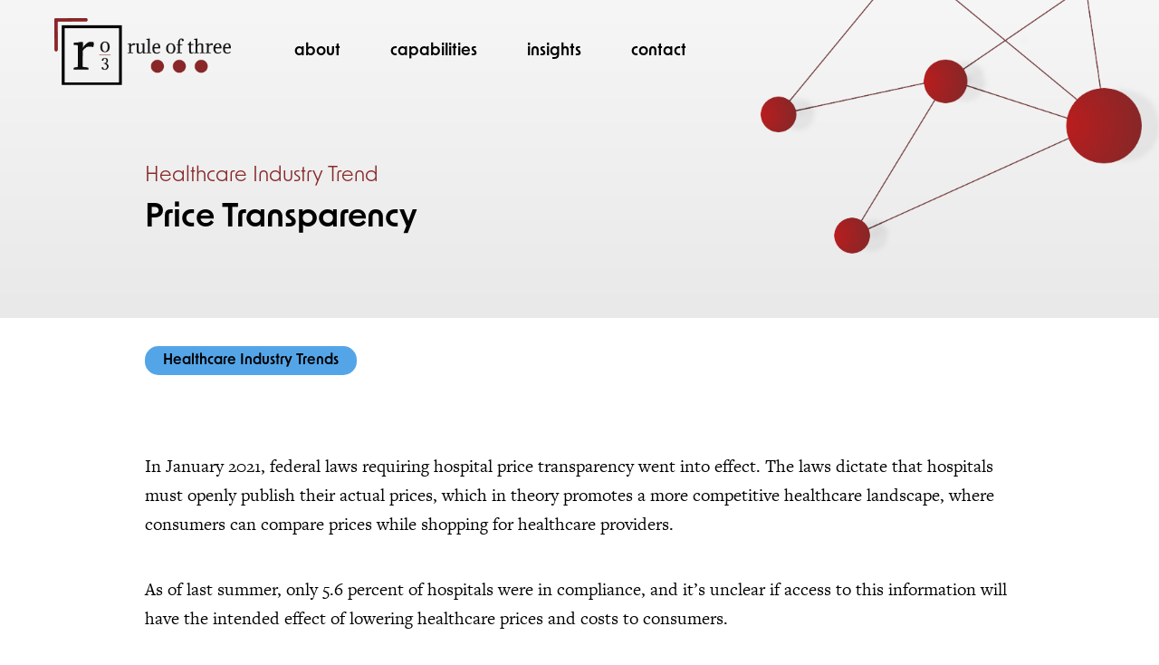

--- FILE ---
content_type: text/html; charset=UTF-8
request_url: https://ro3.com/price-transparency/
body_size: 10945
content:
<!doctype html>
<html lang="en-US" class="no-js">
	<head>
		<meta charset="UTF-8">
		<title>Price Transparency - rule of three</title>

		<link rel="alternate" type="application/rss+xml" title="rule of three" href="https://ro3.com/feed/" />

		<meta http-equiv="X-UA-Compatible" content="IE=edge">
		<meta name="viewport" content="width=device-width, initial-scale=1.0">

		<meta name='robots' content='index, follow, max-image-preview:large, max-snippet:-1, max-video-preview:-1' />

	<!-- This site is optimized with the Yoast SEO plugin v25.2 - https://yoast.com/wordpress/plugins/seo/ -->
	<link rel="canonical" href="https://ro3.com/price-transparency/" />
	<meta property="og:locale" content="en_US" />
	<meta property="og:type" content="article" />
	<meta property="og:title" content="Price Transparency - rule of three" />
	<meta property="og:description" content="Consumer-focused data to help understand the price of healthcare services" />
	<meta property="og:url" content="https://ro3.com/price-transparency/" />
	<meta property="og:site_name" content="rule of three" />
	<meta property="article:published_time" content="2022-02-23T04:40:17+00:00" />
	<meta name="author" content="Hannah Rodway" />
	<meta name="twitter:card" content="summary_large_image" />
	<meta name="twitter:label1" content="Written by" />
	<meta name="twitter:data1" content="Hannah Rodway" />
	<meta name="twitter:label2" content="Est. reading time" />
	<meta name="twitter:data2" content="1 minute" />
	<script type="application/ld+json" class="yoast-schema-graph">{"@context":"https://schema.org","@graph":[{"@type":"WebPage","@id":"https://ro3.com/price-transparency/","url":"https://ro3.com/price-transparency/","name":"Price Transparency - rule of three","isPartOf":{"@id":"https://ro3.com/#website"},"datePublished":"2022-02-23T04:40:17+00:00","author":{"@id":"https://ro3.com/#/schema/person/78d291ddc27a6c611bf2e145dba0798e"},"breadcrumb":{"@id":"https://ro3.com/price-transparency/#breadcrumb"},"inLanguage":"en-US","potentialAction":[{"@type":"ReadAction","target":["https://ro3.com/price-transparency/"]}]},{"@type":"BreadcrumbList","@id":"https://ro3.com/price-transparency/#breadcrumb","itemListElement":[{"@type":"ListItem","position":1,"name":"Home","item":"https://ro3.com/"},{"@type":"ListItem","position":2,"name":"Insights","item":"https://ro3.com/insights/"},{"@type":"ListItem","position":3,"name":"Price Transparency"}]},{"@type":"WebSite","@id":"https://ro3.com/#website","url":"https://ro3.com/","name":"rule of three","description":"","potentialAction":[{"@type":"SearchAction","target":{"@type":"EntryPoint","urlTemplate":"https://ro3.com/?s={search_term_string}"},"query-input":{"@type":"PropertyValueSpecification","valueRequired":true,"valueName":"search_term_string"}}],"inLanguage":"en-US"},{"@type":"Person","@id":"https://ro3.com/#/schema/person/78d291ddc27a6c611bf2e145dba0798e","name":"Hannah Rodway","image":{"@type":"ImageObject","inLanguage":"en-US","@id":"https://ro3.com/#/schema/person/image/","url":"https://secure.gravatar.com/avatar/d9a0e89df5b6fd27c94c9a7d4420aa287bfbdbdea15e8752ebc52b032fb9319b?s=96&d=mm&r=g","contentUrl":"https://secure.gravatar.com/avatar/d9a0e89df5b6fd27c94c9a7d4420aa287bfbdbdea15e8752ebc52b032fb9319b?s=96&d=mm&r=g","caption":"Hannah Rodway"},"sameAs":["https://landslidecreative.com"],"url":"https://ro3.com/author/landslide_hannah/"}]}</script>
	<!-- / Yoast SEO plugin. -->


<link rel='dns-prefetch' href='//use.typekit.net' />

<style id='wp-emoji-styles-inline-css'>

	img.wp-smiley, img.emoji {
		display: inline !important;
		border: none !important;
		box-shadow: none !important;
		height: 1em !important;
		width: 1em !important;
		margin: 0 0.07em !important;
		vertical-align: -0.1em !important;
		background: none !important;
		padding: 0 !important;
	}
</style>
<style id='classic-theme-styles-inline-css'>
/*! This file is auto-generated */
.wp-block-button__link{color:#fff;background-color:#32373c;border-radius:9999px;box-shadow:none;text-decoration:none;padding:calc(.667em + 2px) calc(1.333em + 2px);font-size:1.125em}.wp-block-file__button{background:#32373c;color:#fff;text-decoration:none}
</style>
<style id='global-styles-inline-css'>
:root{--wp--preset--aspect-ratio--square: 1;--wp--preset--aspect-ratio--4-3: 4/3;--wp--preset--aspect-ratio--3-4: 3/4;--wp--preset--aspect-ratio--3-2: 3/2;--wp--preset--aspect-ratio--2-3: 2/3;--wp--preset--aspect-ratio--16-9: 16/9;--wp--preset--aspect-ratio--9-16: 9/16;--wp--preset--color--black: #000000;--wp--preset--color--cyan-bluish-gray: #abb8c3;--wp--preset--color--white: #ffffff;--wp--preset--color--pale-pink: #f78da7;--wp--preset--color--vivid-red: #cf2e2e;--wp--preset--color--luminous-vivid-orange: #ff6900;--wp--preset--color--luminous-vivid-amber: #fcb900;--wp--preset--color--light-green-cyan: #7bdcb5;--wp--preset--color--vivid-green-cyan: #00d084;--wp--preset--color--pale-cyan-blue: #8ed1fc;--wp--preset--color--vivid-cyan-blue: #0693e3;--wp--preset--color--vivid-purple: #9b51e0;--wp--preset--gradient--vivid-cyan-blue-to-vivid-purple: linear-gradient(135deg,rgba(6,147,227,1) 0%,rgb(155,81,224) 100%);--wp--preset--gradient--light-green-cyan-to-vivid-green-cyan: linear-gradient(135deg,rgb(122,220,180) 0%,rgb(0,208,130) 100%);--wp--preset--gradient--luminous-vivid-amber-to-luminous-vivid-orange: linear-gradient(135deg,rgba(252,185,0,1) 0%,rgba(255,105,0,1) 100%);--wp--preset--gradient--luminous-vivid-orange-to-vivid-red: linear-gradient(135deg,rgba(255,105,0,1) 0%,rgb(207,46,46) 100%);--wp--preset--gradient--very-light-gray-to-cyan-bluish-gray: linear-gradient(135deg,rgb(238,238,238) 0%,rgb(169,184,195) 100%);--wp--preset--gradient--cool-to-warm-spectrum: linear-gradient(135deg,rgb(74,234,220) 0%,rgb(151,120,209) 20%,rgb(207,42,186) 40%,rgb(238,44,130) 60%,rgb(251,105,98) 80%,rgb(254,248,76) 100%);--wp--preset--gradient--blush-light-purple: linear-gradient(135deg,rgb(255,206,236) 0%,rgb(152,150,240) 100%);--wp--preset--gradient--blush-bordeaux: linear-gradient(135deg,rgb(254,205,165) 0%,rgb(254,45,45) 50%,rgb(107,0,62) 100%);--wp--preset--gradient--luminous-dusk: linear-gradient(135deg,rgb(255,203,112) 0%,rgb(199,81,192) 50%,rgb(65,88,208) 100%);--wp--preset--gradient--pale-ocean: linear-gradient(135deg,rgb(255,245,203) 0%,rgb(182,227,212) 50%,rgb(51,167,181) 100%);--wp--preset--gradient--electric-grass: linear-gradient(135deg,rgb(202,248,128) 0%,rgb(113,206,126) 100%);--wp--preset--gradient--midnight: linear-gradient(135deg,rgb(2,3,129) 0%,rgb(40,116,252) 100%);--wp--preset--font-size--small: 13px;--wp--preset--font-size--medium: 20px;--wp--preset--font-size--large: 36px;--wp--preset--font-size--x-large: 42px;--wp--preset--spacing--20: 0.44rem;--wp--preset--spacing--30: 0.67rem;--wp--preset--spacing--40: 1rem;--wp--preset--spacing--50: 1.5rem;--wp--preset--spacing--60: 2.25rem;--wp--preset--spacing--70: 3.38rem;--wp--preset--spacing--80: 5.06rem;--wp--preset--shadow--natural: 6px 6px 9px rgba(0, 0, 0, 0.2);--wp--preset--shadow--deep: 12px 12px 50px rgba(0, 0, 0, 0.4);--wp--preset--shadow--sharp: 6px 6px 0px rgba(0, 0, 0, 0.2);--wp--preset--shadow--outlined: 6px 6px 0px -3px rgba(255, 255, 255, 1), 6px 6px rgba(0, 0, 0, 1);--wp--preset--shadow--crisp: 6px 6px 0px rgba(0, 0, 0, 1);}:where(.is-layout-flex){gap: 0.5em;}:where(.is-layout-grid){gap: 0.5em;}body .is-layout-flex{display: flex;}.is-layout-flex{flex-wrap: wrap;align-items: center;}.is-layout-flex > :is(*, div){margin: 0;}body .is-layout-grid{display: grid;}.is-layout-grid > :is(*, div){margin: 0;}:where(.wp-block-columns.is-layout-flex){gap: 2em;}:where(.wp-block-columns.is-layout-grid){gap: 2em;}:where(.wp-block-post-template.is-layout-flex){gap: 1.25em;}:where(.wp-block-post-template.is-layout-grid){gap: 1.25em;}.has-black-color{color: var(--wp--preset--color--black) !important;}.has-cyan-bluish-gray-color{color: var(--wp--preset--color--cyan-bluish-gray) !important;}.has-white-color{color: var(--wp--preset--color--white) !important;}.has-pale-pink-color{color: var(--wp--preset--color--pale-pink) !important;}.has-vivid-red-color{color: var(--wp--preset--color--vivid-red) !important;}.has-luminous-vivid-orange-color{color: var(--wp--preset--color--luminous-vivid-orange) !important;}.has-luminous-vivid-amber-color{color: var(--wp--preset--color--luminous-vivid-amber) !important;}.has-light-green-cyan-color{color: var(--wp--preset--color--light-green-cyan) !important;}.has-vivid-green-cyan-color{color: var(--wp--preset--color--vivid-green-cyan) !important;}.has-pale-cyan-blue-color{color: var(--wp--preset--color--pale-cyan-blue) !important;}.has-vivid-cyan-blue-color{color: var(--wp--preset--color--vivid-cyan-blue) !important;}.has-vivid-purple-color{color: var(--wp--preset--color--vivid-purple) !important;}.has-black-background-color{background-color: var(--wp--preset--color--black) !important;}.has-cyan-bluish-gray-background-color{background-color: var(--wp--preset--color--cyan-bluish-gray) !important;}.has-white-background-color{background-color: var(--wp--preset--color--white) !important;}.has-pale-pink-background-color{background-color: var(--wp--preset--color--pale-pink) !important;}.has-vivid-red-background-color{background-color: var(--wp--preset--color--vivid-red) !important;}.has-luminous-vivid-orange-background-color{background-color: var(--wp--preset--color--luminous-vivid-orange) !important;}.has-luminous-vivid-amber-background-color{background-color: var(--wp--preset--color--luminous-vivid-amber) !important;}.has-light-green-cyan-background-color{background-color: var(--wp--preset--color--light-green-cyan) !important;}.has-vivid-green-cyan-background-color{background-color: var(--wp--preset--color--vivid-green-cyan) !important;}.has-pale-cyan-blue-background-color{background-color: var(--wp--preset--color--pale-cyan-blue) !important;}.has-vivid-cyan-blue-background-color{background-color: var(--wp--preset--color--vivid-cyan-blue) !important;}.has-vivid-purple-background-color{background-color: var(--wp--preset--color--vivid-purple) !important;}.has-black-border-color{border-color: var(--wp--preset--color--black) !important;}.has-cyan-bluish-gray-border-color{border-color: var(--wp--preset--color--cyan-bluish-gray) !important;}.has-white-border-color{border-color: var(--wp--preset--color--white) !important;}.has-pale-pink-border-color{border-color: var(--wp--preset--color--pale-pink) !important;}.has-vivid-red-border-color{border-color: var(--wp--preset--color--vivid-red) !important;}.has-luminous-vivid-orange-border-color{border-color: var(--wp--preset--color--luminous-vivid-orange) !important;}.has-luminous-vivid-amber-border-color{border-color: var(--wp--preset--color--luminous-vivid-amber) !important;}.has-light-green-cyan-border-color{border-color: var(--wp--preset--color--light-green-cyan) !important;}.has-vivid-green-cyan-border-color{border-color: var(--wp--preset--color--vivid-green-cyan) !important;}.has-pale-cyan-blue-border-color{border-color: var(--wp--preset--color--pale-cyan-blue) !important;}.has-vivid-cyan-blue-border-color{border-color: var(--wp--preset--color--vivid-cyan-blue) !important;}.has-vivid-purple-border-color{border-color: var(--wp--preset--color--vivid-purple) !important;}.has-vivid-cyan-blue-to-vivid-purple-gradient-background{background: var(--wp--preset--gradient--vivid-cyan-blue-to-vivid-purple) !important;}.has-light-green-cyan-to-vivid-green-cyan-gradient-background{background: var(--wp--preset--gradient--light-green-cyan-to-vivid-green-cyan) !important;}.has-luminous-vivid-amber-to-luminous-vivid-orange-gradient-background{background: var(--wp--preset--gradient--luminous-vivid-amber-to-luminous-vivid-orange) !important;}.has-luminous-vivid-orange-to-vivid-red-gradient-background{background: var(--wp--preset--gradient--luminous-vivid-orange-to-vivid-red) !important;}.has-very-light-gray-to-cyan-bluish-gray-gradient-background{background: var(--wp--preset--gradient--very-light-gray-to-cyan-bluish-gray) !important;}.has-cool-to-warm-spectrum-gradient-background{background: var(--wp--preset--gradient--cool-to-warm-spectrum) !important;}.has-blush-light-purple-gradient-background{background: var(--wp--preset--gradient--blush-light-purple) !important;}.has-blush-bordeaux-gradient-background{background: var(--wp--preset--gradient--blush-bordeaux) !important;}.has-luminous-dusk-gradient-background{background: var(--wp--preset--gradient--luminous-dusk) !important;}.has-pale-ocean-gradient-background{background: var(--wp--preset--gradient--pale-ocean) !important;}.has-electric-grass-gradient-background{background: var(--wp--preset--gradient--electric-grass) !important;}.has-midnight-gradient-background{background: var(--wp--preset--gradient--midnight) !important;}.has-small-font-size{font-size: var(--wp--preset--font-size--small) !important;}.has-medium-font-size{font-size: var(--wp--preset--font-size--medium) !important;}.has-large-font-size{font-size: var(--wp--preset--font-size--large) !important;}.has-x-large-font-size{font-size: var(--wp--preset--font-size--x-large) !important;}
:where(.wp-block-post-template.is-layout-flex){gap: 1.25em;}:where(.wp-block-post-template.is-layout-grid){gap: 1.25em;}
:where(.wp-block-columns.is-layout-flex){gap: 2em;}:where(.wp-block-columns.is-layout-grid){gap: 2em;}
:root :where(.wp-block-pullquote){font-size: 1.5em;line-height: 1.6;}
</style>
<link rel='stylesheet' id='typekit-css' href='https://use.typekit.net/cnk5cqb.css?ver=1.0.0' media='all' />
<link rel='stylesheet' id='theme-styles-css' href='https://ro3.com/wp-content/themes/ro3/dist/assets/css/app.css?ver=1.0.21' media='all' />
<style id='akismet-widget-style-inline-css'>

			.a-stats {
				--akismet-color-mid-green: #357b49;
				--akismet-color-white: #fff;
				--akismet-color-light-grey: #f6f7f7;

				max-width: 350px;
				width: auto;
			}

			.a-stats * {
				all: unset;
				box-sizing: border-box;
			}

			.a-stats strong {
				font-weight: 600;
			}

			.a-stats a.a-stats__link,
			.a-stats a.a-stats__link:visited,
			.a-stats a.a-stats__link:active {
				background: var(--akismet-color-mid-green);
				border: none;
				box-shadow: none;
				border-radius: 8px;
				color: var(--akismet-color-white);
				cursor: pointer;
				display: block;
				font-family: -apple-system, BlinkMacSystemFont, 'Segoe UI', 'Roboto', 'Oxygen-Sans', 'Ubuntu', 'Cantarell', 'Helvetica Neue', sans-serif;
				font-weight: 500;
				padding: 12px;
				text-align: center;
				text-decoration: none;
				transition: all 0.2s ease;
			}

			/* Extra specificity to deal with TwentyTwentyOne focus style */
			.widget .a-stats a.a-stats__link:focus {
				background: var(--akismet-color-mid-green);
				color: var(--akismet-color-white);
				text-decoration: none;
			}

			.a-stats a.a-stats__link:hover {
				filter: brightness(110%);
				box-shadow: 0 4px 12px rgba(0, 0, 0, 0.06), 0 0 2px rgba(0, 0, 0, 0.16);
			}

			.a-stats .count {
				color: var(--akismet-color-white);
				display: block;
				font-size: 1.5em;
				line-height: 1.4;
				padding: 0 13px;
				white-space: nowrap;
			}
		
</style>
<style id='rocket-lazyload-inline-css'>
.rll-youtube-player{position:relative;padding-bottom:56.23%;height:0;overflow:hidden;max-width:100%;}.rll-youtube-player:focus-within{outline: 2px solid currentColor;outline-offset: 5px;}.rll-youtube-player iframe{position:absolute;top:0;left:0;width:100%;height:100%;z-index:100;background:0 0}.rll-youtube-player img{bottom:0;display:block;left:0;margin:auto;max-width:100%;width:100%;position:absolute;right:0;top:0;border:none;height:auto;-webkit-transition:.4s all;-moz-transition:.4s all;transition:.4s all}.rll-youtube-player img:hover{-webkit-filter:brightness(75%)}.rll-youtube-player .play{height:100%;width:100%;left:0;top:0;position:absolute;background:url(https://ro3.com/wp-content/plugins/wp-rocket/assets/img/youtube.png) no-repeat center;background-color: transparent !important;cursor:pointer;border:none;}
</style>
<script src="https://ro3.com/wp-content/themes/ro3/dist/assets/js/app.js?ver=1.0.11" id="jquery-js"></script>
<link rel="https://api.w.org/" href="https://ro3.com/wp-json/" /><link rel="alternate" title="JSON" type="application/json" href="https://ro3.com/wp-json/wp/v2/posts/1510" /><link rel="alternate" title="oEmbed (JSON)" type="application/json+oembed" href="https://ro3.com/wp-json/oembed/1.0/embed?url=https%3A%2F%2Fro3.com%2Fprice-transparency%2F" />
<link rel="alternate" title="oEmbed (XML)" type="text/xml+oembed" href="https://ro3.com/wp-json/oembed/1.0/embed?url=https%3A%2F%2Fro3.com%2Fprice-transparency%2F&#038;format=xml" />
<link rel="icon" href="https://ro3.com/wp-content/uploads/2022/03/cropped-ro3-icon-32x32.png" sizes="32x32" />
<link rel="icon" href="https://ro3.com/wp-content/uploads/2022/03/cropped-ro3-icon-192x192.png" sizes="192x192" />
<link rel="apple-touch-icon" href="https://ro3.com/wp-content/uploads/2022/03/cropped-ro3-icon-180x180.png" />
<meta name="msapplication-TileImage" content="https://ro3.com/wp-content/uploads/2022/03/cropped-ro3-icon-270x270.png" />
<noscript><style id="rocket-lazyload-nojs-css">.rll-youtube-player, [data-lazy-src]{display:none !important;}</style></noscript>
		<!-- Google Tag Manager -->
<script>(function(w,d,s,l,i){w[l]=w[l]||[];w[l].push({'gtm.start':
new Date().getTime(),event:'gtm.js'});var f=d.getElementsByTagName(s)[0],
j=d.createElement(s),dl=l!='dataLayer'?'&l='+l:'';j.async=true;j.src=
'https://www.googletagmanager.com/gtm.js?id='+i+dl;f.parentNode.insertBefore(j,f);
})(window,document,'script','dataLayer','GTM-M3NLKFD');</script>
<!-- End Google Tag Manager -->	<meta name="generator" content="WP Rocket 3.18.3" data-wpr-features="wpr_lazyload_iframes wpr_preload_links wpr_desktop" /></head>
	<body class="wp-singular post-template-default single single-post postid-1510 single-format-standard wp-theme-ro3dist price-transparency">
		<!-- Google Tag Manager (noscript) -->
<noscript><iframe src="https://www.googletagmanager.com/ns.html?id=GTM-M3NLKFD"
height="0" width="0" style="display:none;visibility:hidden"></iframe></noscript>
<!-- End Google Tag Manager (noscript) -->
		<div data-rocket-location-hash="d4a1b66003bbf77c1ba9f40c545ef361" class="off-canvas position-right" id="offCanvas" data-off-canvas data-trap-focus="true">
			<ul class="off-canvas-navigation">
	        	<li id="menu-item-75" class="menu-item menu-item-type-post_type menu-item-object-page menu-item-75"><a href="https://ro3.com/about/">about</a></li>
<li id="menu-item-74" class="menu-item menu-item-type-post_type menu-item-object-page menu-item-74"><a href="https://ro3.com/capabilities/">capabilities</a></li>
<li id="menu-item-72" class="menu-item menu-item-type-post_type menu-item-object-page current_page_parent menu-item-72"><a href="https://ro3.com/insights/">insights</a></li>
<li id="menu-item-73" class="menu-item menu-item-type-post_type menu-item-object-page menu-item-73"><a href="https://ro3.com/contact/">contact</a></li>
	        	<button class="close-off-canvas" aria-label="Close menu" type="button" data-close>
			      Close Menu
			    </button>
	        </ul>
		</div>
		<div data-rocket-location-hash="b8c94356e0f8dee6666cbe691878ec94" class="off-canvas-content" data-off-canvas-content>

<section data-rocket-location-hash="7945a78c02e3edc78469315c077f8dfb" class="page-header leadership-header" style="background-image: url('https://ro3.com/wp-content/themes/ro3/dist/assets/img/insight-header.png');">
	<div data-rocket-location-hash="1f808bfe8ee53d228ab8d8479553f80b" class="grey-bg">
	</div>

	<header data-rocket-location-hash="989f1ed1525f788c5ae3531f147486ce" class="header" role="banner">
	<div class="accessibility-nav">
		<a href="#main-content" class="skip-link">Skip to Main Content</a>
	</div>
	<div class="grid-container" id="main-navigation">
		<div class="grid-x grid-padding-x vertical-center">
			<div class="cell auto medium-shrink">
				<div class="logo">
					<a href="https://ro3.com">
													<img src="https://ro3.com/wp-content/uploads/2022/03/ro3-logo.png" alt="" class="logo-img" />
											</a>
				</div>
			</div>
			<div class="cell shrink">
				<nav class="main-nav">
					<ul><li class="menu-item menu-item-type-post_type menu-item-object-page menu-item-75"><a href="https://ro3.com/about/">about</a></li>
<li class="menu-item menu-item-type-post_type menu-item-object-page menu-item-74"><a href="https://ro3.com/capabilities/">capabilities</a></li>
<li class="menu-item menu-item-type-post_type menu-item-object-page current_page_parent menu-item-72"><a href="https://ro3.com/insights/">insights</a></li>
<li class="menu-item menu-item-type-post_type menu-item-object-page menu-item-73"><a href="https://ro3.com/contact/">contact</a></li>
</ul>				</nav>
				<div class="mobile-nav-toggle">
					<a href="#" class="off-canvas-toggle" data-toggle="offCanvas" aria-label="Mobile Navigation">
						<div></div>
						<div></div>
						<div></div>
					</a>
				</div>
			</div>
		</div>
	</div>
</header>	
			<div data-rocket-location-hash="80134b14dee68d80771fc50616d3cd95" class="page-header-content">
			<div class="grid-container">
				<div class="grid-x grid-padding-x align-center vertical-center">
					<div class="medium-8 large-7 cell">
													<h5>Healthcare Industry Trend</h5>
												<h1 class="single-post-title">Price Transparency</h1>

											</div>
					<div class="medium-4 large-3 cell">
					</div>
				</div>
			</div>
		</div>
	</section>
<main data-rocket-location-hash="6544272488054a8e14bab1235347ba19" role="main" aria-label="Content">
			<section data-rocket-location-hash="1d497ba8a1f29afa1de0c3df61194890" class="single-post-taxonomies">
			<div class="grid-container">
				<div class="grid-x grid-padding-x align-center">
					<div class="large-10 cell">
														<a href="https://ro3.com/category/healthcare-industry-trends/#post-list" class="post-taxonomy">Healthcare Industry Trends</a>
																		</div>
				</div>
			</div>
		</section>
		<div data-rocket-location-hash="579bf88ce7c30ce08892a58bdc7f4027" class="page-section white-bg one-column">
		<div class="grid-container">
			<div class="grid-x grid-padding-x align-center">
				<article id="post-1510" class="large-10 cell single-post-content post-1510 post type-post status-publish format-standard hentry category-healthcare-industry-trends">
					
					
					<p>In January 2021, federal laws requiring hospital price transparency went into effect. The laws dictate that hospitals must openly publish their actual prices, which in theory promotes a more competitive healthcare landscape, where consumers can compare prices while shopping for healthcare providers.</p>
<p>As of last summer, only 5.6 percent of hospitals were in compliance, and it’s unclear if access to this information will have the intended effect of lowering healthcare prices and costs to consumers.</p>
<p><em>Price Transparency was a healthcare industry trend in our 2022 March Healthcare Classic. Explore this year’s <a href="https://ro3.com/healthcare-classic/bracket/">interactive bracket</a> to see the most impactful healthcare trends face off.</em></p>

				</article>
			</div>
		</div>
	</div>
	<div class='yarpp yarpp-related yarpp-related-website yarpp-template-yarpp-template-list'>

	<div class="page-section white-bg">
		<div class="grid-container">
			<div class="grid-padding-x grid-x align-center">
				<div class="cell large-10">
					<h2>Related Posts</h2>

											
						<a href="https://ro3.com/price-transparency-2/" id="post-1677" class="post-card post-1677 post type-post status-publish format-standard hentry category-healthcare-industry-trends">

															<h5>Healthcare Industry Trend</h5>
														<h3 class="post-card-title">Price Transparency</h3>

							<p>Due to increased regulations for hospitals and Rx, there is an unprecedented level of availability of data around healthcare prices....</p>
							<div class="text-button">Read more</div>

						</a>

											
						<a href="https://ro3.com/health-literacy/" id="post-1457" class="post-card post-1457 post type-post status-publish format-standard hentry category-healthcare-industry-trends">

															<h5>Healthcare Industry Trend</h5>
														<h3 class="post-card-title">Health Literacy</h3>

							<p>Capacity for individuals to understand health information to inform choice</p>
							<div class="text-button">Read more</div>

						</a>

											
						<a href="https://ro3.com/provider-engagement/" id="post-1465" class="post-card post-1465 post type-post status-publish format-standard hentry category-healthcare-industry-trends">

															<h5>Healthcare Industry Trend</h5>
														<h3 class="post-card-title">Provider Engagement</h3>

							<p>Level of which providers are engaged in delivering care</p>
							<div class="text-button">Read more</div>

						</a>

									</div>
			</div>
		</div>
	</div>
</div>
</main>

									<footer data-rocket-location-hash="9ff90a84f9df7105c26737d983f03c4e" class="footer" role="contentinfo">
						<div data-rocket-location-hash="c1caef398d7316bf2f39eadc29f5e268" class="grid-container footer-content">
							<div class="grid-x grid-padding-x">
								<div class="medium-5 large-4 cell footer-info">
																			<div class="footer-logo">
											<a href="https://ro3.com">
												<img src="https://ro3.com/wp-content/uploads/2022/03/ro3-logo-square-150x150.png" />
											</a>
										</div>
																												<div class="footer-address">
											<h6>rule of three<sup>®</sup>, LLC</h6>
											<p>5855 Sandy Springs Circle<br />
Ste #150 <br />
Atlanta, GA 30328</p>
										</div>
																	</div>
								<div class="medium-3 large-2 cell footer-contact">
									<h6><a href="https://ro3.com/contact/" class="" target="">contact us</a></h6>
																												<a href="tel:+1 (404) 220-8033">+1 (404) 220-8033</a>
																	</div>
								<div class="cell auto footer-social">
									<h6>connect</h6>
									<ul class="social">
																					<li><a href="https://www.linkedin.com/company/ro3llc" target="_blank"><i class="icon-linkedin"></i> <span class="visually-hidden">LinkedIn</span></a></li>
										
										
										
										
																			</ul>
								</div>
							</div>
						</div>

						<!-- copyright -->
						<section data-rocket-location-hash="febae869cf302bebb7701ed5889ea73f" class="copyright">
							<div class="grid-container">
								<div class="grid-x grid-padding-x">
									<div class="cell medium-auto">
										<p>&copy; 2026 rule of three<sup>®</sup>, LLC</p>
										<ul><li id="menu-item-78" class="menu-item menu-item-type-post_type menu-item-object-page menu-item-privacy-policy menu-item-78"><a rel="privacy-policy" href="https://ro3.com/privacy-policy/">Privacy Policy</a></li>
</ul>									</div>
									<div class="cell medium-shrink">
										<p><a href="http://landslidecreative.com">Website Design</a> by Landslide Creative</a>
									</div>
								</div>
							</div>
						</section>

					</footer>
							</div> <!-- /off-canvas-content -->
		<script type="speculationrules">
{"prefetch":[{"source":"document","where":{"and":[{"href_matches":"\/*"},{"not":{"href_matches":["\/core\/wp-*.php","\/core\/wp-admin\/*","\/wp-content\/uploads\/*","\/wp-content\/*","\/wp-content\/plugins\/*","\/wp-content\/themes\/ro3\/dist\/*","\/*\\?(.+)"]}},{"not":{"selector_matches":"a[rel~=\"nofollow\"]"}},{"not":{"selector_matches":".no-prefetch, .no-prefetch a"}}]},"eagerness":"conservative"}]}
</script>
<script id="rocket-browser-checker-js-after">
"use strict";var _createClass=function(){function defineProperties(target,props){for(var i=0;i<props.length;i++){var descriptor=props[i];descriptor.enumerable=descriptor.enumerable||!1,descriptor.configurable=!0,"value"in descriptor&&(descriptor.writable=!0),Object.defineProperty(target,descriptor.key,descriptor)}}return function(Constructor,protoProps,staticProps){return protoProps&&defineProperties(Constructor.prototype,protoProps),staticProps&&defineProperties(Constructor,staticProps),Constructor}}();function _classCallCheck(instance,Constructor){if(!(instance instanceof Constructor))throw new TypeError("Cannot call a class as a function")}var RocketBrowserCompatibilityChecker=function(){function RocketBrowserCompatibilityChecker(options){_classCallCheck(this,RocketBrowserCompatibilityChecker),this.passiveSupported=!1,this._checkPassiveOption(this),this.options=!!this.passiveSupported&&options}return _createClass(RocketBrowserCompatibilityChecker,[{key:"_checkPassiveOption",value:function(self){try{var options={get passive(){return!(self.passiveSupported=!0)}};window.addEventListener("test",null,options),window.removeEventListener("test",null,options)}catch(err){self.passiveSupported=!1}}},{key:"initRequestIdleCallback",value:function(){!1 in window&&(window.requestIdleCallback=function(cb){var start=Date.now();return setTimeout(function(){cb({didTimeout:!1,timeRemaining:function(){return Math.max(0,50-(Date.now()-start))}})},1)}),!1 in window&&(window.cancelIdleCallback=function(id){return clearTimeout(id)})}},{key:"isDataSaverModeOn",value:function(){return"connection"in navigator&&!0===navigator.connection.saveData}},{key:"supportsLinkPrefetch",value:function(){var elem=document.createElement("link");return elem.relList&&elem.relList.supports&&elem.relList.supports("prefetch")&&window.IntersectionObserver&&"isIntersecting"in IntersectionObserverEntry.prototype}},{key:"isSlowConnection",value:function(){return"connection"in navigator&&"effectiveType"in navigator.connection&&("2g"===navigator.connection.effectiveType||"slow-2g"===navigator.connection.effectiveType)}}]),RocketBrowserCompatibilityChecker}();
</script>
<script id="rocket-preload-links-js-extra">
var RocketPreloadLinksConfig = {"excludeUris":"\/(?:.+\/)?feed(?:\/(?:.+\/?)?)?$|\/(?:.+\/)?embed\/|\/(index.php\/)?(.*)wp-json(\/.*|$)|\/refer\/|\/go\/|\/recommend\/|\/recommends\/","usesTrailingSlash":"1","imageExt":"jpg|jpeg|gif|png|tiff|bmp|webp|avif|pdf|doc|docx|xls|xlsx|php","fileExt":"jpg|jpeg|gif|png|tiff|bmp|webp|avif|pdf|doc|docx|xls|xlsx|php|html|htm","siteUrl":"https:\/\/ro3.com","onHoverDelay":"100","rateThrottle":"3"};
</script>
<script id="rocket-preload-links-js-after">
(function() {
"use strict";var r="function"==typeof Symbol&&"symbol"==typeof Symbol.iterator?function(e){return typeof e}:function(e){return e&&"function"==typeof Symbol&&e.constructor===Symbol&&e!==Symbol.prototype?"symbol":typeof e},e=function(){function i(e,t){for(var n=0;n<t.length;n++){var i=t[n];i.enumerable=i.enumerable||!1,i.configurable=!0,"value"in i&&(i.writable=!0),Object.defineProperty(e,i.key,i)}}return function(e,t,n){return t&&i(e.prototype,t),n&&i(e,n),e}}();function i(e,t){if(!(e instanceof t))throw new TypeError("Cannot call a class as a function")}var t=function(){function n(e,t){i(this,n),this.browser=e,this.config=t,this.options=this.browser.options,this.prefetched=new Set,this.eventTime=null,this.threshold=1111,this.numOnHover=0}return e(n,[{key:"init",value:function(){!this.browser.supportsLinkPrefetch()||this.browser.isDataSaverModeOn()||this.browser.isSlowConnection()||(this.regex={excludeUris:RegExp(this.config.excludeUris,"i"),images:RegExp(".("+this.config.imageExt+")$","i"),fileExt:RegExp(".("+this.config.fileExt+")$","i")},this._initListeners(this))}},{key:"_initListeners",value:function(e){-1<this.config.onHoverDelay&&document.addEventListener("mouseover",e.listener.bind(e),e.listenerOptions),document.addEventListener("mousedown",e.listener.bind(e),e.listenerOptions),document.addEventListener("touchstart",e.listener.bind(e),e.listenerOptions)}},{key:"listener",value:function(e){var t=e.target.closest("a"),n=this._prepareUrl(t);if(null!==n)switch(e.type){case"mousedown":case"touchstart":this._addPrefetchLink(n);break;case"mouseover":this._earlyPrefetch(t,n,"mouseout")}}},{key:"_earlyPrefetch",value:function(t,e,n){var i=this,r=setTimeout(function(){if(r=null,0===i.numOnHover)setTimeout(function(){return i.numOnHover=0},1e3);else if(i.numOnHover>i.config.rateThrottle)return;i.numOnHover++,i._addPrefetchLink(e)},this.config.onHoverDelay);t.addEventListener(n,function e(){t.removeEventListener(n,e,{passive:!0}),null!==r&&(clearTimeout(r),r=null)},{passive:!0})}},{key:"_addPrefetchLink",value:function(i){return this.prefetched.add(i.href),new Promise(function(e,t){var n=document.createElement("link");n.rel="prefetch",n.href=i.href,n.onload=e,n.onerror=t,document.head.appendChild(n)}).catch(function(){})}},{key:"_prepareUrl",value:function(e){if(null===e||"object"!==(void 0===e?"undefined":r(e))||!1 in e||-1===["http:","https:"].indexOf(e.protocol))return null;var t=e.href.substring(0,this.config.siteUrl.length),n=this._getPathname(e.href,t),i={original:e.href,protocol:e.protocol,origin:t,pathname:n,href:t+n};return this._isLinkOk(i)?i:null}},{key:"_getPathname",value:function(e,t){var n=t?e.substring(this.config.siteUrl.length):e;return n.startsWith("/")||(n="/"+n),this._shouldAddTrailingSlash(n)?n+"/":n}},{key:"_shouldAddTrailingSlash",value:function(e){return this.config.usesTrailingSlash&&!e.endsWith("/")&&!this.regex.fileExt.test(e)}},{key:"_isLinkOk",value:function(e){return null!==e&&"object"===(void 0===e?"undefined":r(e))&&(!this.prefetched.has(e.href)&&e.origin===this.config.siteUrl&&-1===e.href.indexOf("?")&&-1===e.href.indexOf("#")&&!this.regex.excludeUris.test(e.href)&&!this.regex.images.test(e.href))}}],[{key:"run",value:function(){"undefined"!=typeof RocketPreloadLinksConfig&&new n(new RocketBrowserCompatibilityChecker({capture:!0,passive:!0}),RocketPreloadLinksConfig).init()}}]),n}();t.run();
}());
</script>
<script>window.lazyLoadOptions={elements_selector:"iframe[data-lazy-src]",data_src:"lazy-src",data_srcset:"lazy-srcset",data_sizes:"lazy-sizes",class_loading:"lazyloading",class_loaded:"lazyloaded",threshold:300,callback_loaded:function(element){if(element.tagName==="IFRAME"&&element.dataset.rocketLazyload=="fitvidscompatible"){if(element.classList.contains("lazyloaded")){if(typeof window.jQuery!="undefined"){if(jQuery.fn.fitVids){jQuery(element).parent().fitVids()}}}}}};window.addEventListener('LazyLoad::Initialized',function(e){var lazyLoadInstance=e.detail.instance;if(window.MutationObserver){var observer=new MutationObserver(function(mutations){var image_count=0;var iframe_count=0;var rocketlazy_count=0;mutations.forEach(function(mutation){for(var i=0;i<mutation.addedNodes.length;i++){if(typeof mutation.addedNodes[i].getElementsByTagName!=='function'){continue}
if(typeof mutation.addedNodes[i].getElementsByClassName!=='function'){continue}
images=mutation.addedNodes[i].getElementsByTagName('img');is_image=mutation.addedNodes[i].tagName=="IMG";iframes=mutation.addedNodes[i].getElementsByTagName('iframe');is_iframe=mutation.addedNodes[i].tagName=="IFRAME";rocket_lazy=mutation.addedNodes[i].getElementsByClassName('rocket-lazyload');image_count+=images.length;iframe_count+=iframes.length;rocketlazy_count+=rocket_lazy.length;if(is_image){image_count+=1}
if(is_iframe){iframe_count+=1}}});if(image_count>0||iframe_count>0||rocketlazy_count>0){lazyLoadInstance.update()}});var b=document.getElementsByTagName("body")[0];var config={childList:!0,subtree:!0};observer.observe(b,config)}},!1)</script><script data-no-minify="1" async src="https://ro3.com/wp-content/plugins/wp-rocket/assets/js/lazyload/17.8.3/lazyload.min.js"></script><script>function lazyLoadThumb(e,alt,l){var t='<img src="https://i.ytimg.com/vi/ID/hqdefault.jpg" alt="" width="480" height="360">',a='<button class="play" aria-label="Play Youtube video"></button>';if(l){t=t.replace('data-lazy-','');t=t.replace('loading="lazy"','');t=t.replace(/<noscript>.*?<\/noscript>/g,'');}t=t.replace('alt=""','alt="'+alt+'"');return t.replace("ID",e)+a}function lazyLoadYoutubeIframe(){var e=document.createElement("iframe"),t="ID?autoplay=1";t+=0===this.parentNode.dataset.query.length?"":"&"+this.parentNode.dataset.query;e.setAttribute("src",t.replace("ID",this.parentNode.dataset.src)),e.setAttribute("frameborder","0"),e.setAttribute("allowfullscreen","1"),e.setAttribute("allow","accelerometer; autoplay; encrypted-media; gyroscope; picture-in-picture"),this.parentNode.parentNode.replaceChild(e,this.parentNode)}document.addEventListener("DOMContentLoaded",function(){var exclusions=[];var e,t,p,u,l,a=document.getElementsByClassName("rll-youtube-player");for(t=0;t<a.length;t++)(e=document.createElement("div")),(u='https://i.ytimg.com/vi/ID/hqdefault.jpg'),(u=u.replace('ID',a[t].dataset.id)),(l=exclusions.some(exclusion=>u.includes(exclusion))),e.setAttribute("data-id",a[t].dataset.id),e.setAttribute("data-query",a[t].dataset.query),e.setAttribute("data-src",a[t].dataset.src),(e.innerHTML=lazyLoadThumb(a[t].dataset.id,a[t].dataset.alt,l)),a[t].appendChild(e),(p=e.querySelector(".play")),(p.onclick=lazyLoadYoutubeIframe)});</script>	<script>var rocket_beacon_data = {"ajax_url":"https:\/\/ro3.com\/core\/wp-admin\/admin-ajax.php","nonce":"97381101f3","url":"https:\/\/ro3.com\/price-transparency","is_mobile":false,"width_threshold":1600,"height_threshold":700,"delay":500,"debug":null,"status":{"atf":true,"lrc":true},"elements":"img, video, picture, p, main, div, li, svg, section, header, span","lrc_threshold":1800}</script><script data-name="wpr-wpr-beacon" src='https://ro3.com/wp-content/plugins/wp-rocket/assets/js/wpr-beacon.min.js' async></script><script defer src="https://static.cloudflareinsights.com/beacon.min.js/vcd15cbe7772f49c399c6a5babf22c1241717689176015" integrity="sha512-ZpsOmlRQV6y907TI0dKBHq9Md29nnaEIPlkf84rnaERnq6zvWvPUqr2ft8M1aS28oN72PdrCzSjY4U6VaAw1EQ==" data-cf-beacon='{"version":"2024.11.0","token":"b515ada238934dabad32248a56945ebc","r":1,"server_timing":{"name":{"cfCacheStatus":true,"cfEdge":true,"cfExtPri":true,"cfL4":true,"cfOrigin":true,"cfSpeedBrain":true},"location_startswith":null}}' crossorigin="anonymous"></script>
</body>
</html>

<!-- This website is like a Rocket, isn't it? Performance optimized by WP Rocket. Learn more: https://wp-rocket.me - Debug: cached@1769064660 -->

--- FILE ---
content_type: text/css; charset=utf-8
request_url: https://ro3.com/wp-content/themes/ro3/dist/assets/css/app.css?ver=1.0.21
body_size: 20373
content:
@charset "UTF-8";@font-face{font-family:icomoon;src:url(../fonts/icomoon.eot?6kzyvs);src:url(../fonts/icomoon.eot?6kzyvs#iefix) format("embedded-opentype"),url(../fonts/icomoon.woff2?6kzyvs) format("woff2"),url(../fonts/icomoon.ttf?6kzyvs) format("truetype"),url(../fonts/icomoon.woff?6kzyvs) format("woff"),url(../fonts/icomoon.svg?6kzyvs#icomoon) format("svg");font-weight:400;font-style:normal;font-display:block}[class*=" icon-"],[class^=icon-]{font-family:icomoon!important;speak:never;font-style:normal;font-weight:400;font-variant:normal;text-transform:none;line-height:1;-webkit-font-smoothing:antialiased;-moz-osx-font-smoothing:grayscale}.icon-zoom:before{content:"\e90a"}.icon-drag:before{content:"\e90b"}.icon-touch-drag:before{content:"\e908"}.icon-touch-zoom:before{content:"\e909"}.icon-zoom-out:before{content:"\e906"}.icon-zoom-in:before{content:"\e907"}.icon-info:before{content:"\e905"}.icon-instagram:before{content:"\e900"}.icon-youtube:before{content:"\e901"}.icon-facebook:before{content:"\e902"}.icon-twitter:before{content:"\e903"}.icon-linkedin:before{content:"\e904"}/*! normalize.css v8.0.0 | MIT License | github.com/necolas/normalize.css */html{line-height:1.15;-webkit-text-size-adjust:100%}body{margin:0}h1{font-size:2em;margin:.67em 0}hr{box-sizing:content-box;height:0;overflow:visible}pre{font-family:monospace,monospace;font-size:1em}a{background-color:transparent}abbr[title]{border-bottom:0;-webkit-text-decoration:underline dotted;text-decoration:underline dotted}b,strong{font-weight:bolder}code,kbd,samp{font-family:monospace,monospace;font-size:1em}small{font-size:80%}sub,sup{font-size:75%;line-height:0;position:relative;vertical-align:baseline}sub{bottom:-.25em}sup{top:-.5em}img{border-style:none}button,input,optgroup,select,textarea{font-family:inherit;font-size:100%;line-height:1.15;margin:0}button,input{overflow:visible}button,select{text-transform:none}[type=button],[type=reset],[type=submit],button{-webkit-appearance:button}[type=button]::-moz-focus-inner,[type=reset]::-moz-focus-inner,[type=submit]::-moz-focus-inner,button::-moz-focus-inner{border-style:none;padding:0}[type=button]:-moz-focusring,[type=reset]:-moz-focusring,[type=submit]:-moz-focusring,button:-moz-focusring{outline:1px dotted ButtonText}fieldset{padding:.35em .75em .625em}legend{box-sizing:border-box;color:inherit;display:table;max-width:100%;padding:0;white-space:normal}progress{vertical-align:baseline}textarea{overflow:auto}[type=checkbox],[type=radio]{box-sizing:border-box;padding:0}[type=number]::-webkit-inner-spin-button,[type=number]::-webkit-outer-spin-button{height:auto}[type=search]{-webkit-appearance:textfield;outline-offset:-2px}[type=search]::-webkit-search-decoration{-webkit-appearance:none}::-webkit-file-upload-button{-webkit-appearance:button;font:inherit}details{display:block}summary{display:list-item}template{display:none}[hidden]{display:none}[data-whatinput=mouse] *,[data-whatinput=mouse] :focus,[data-whatinput=touch] *,[data-whatinput=touch] :focus,[data-whatintent=mouse] *,[data-whatintent=mouse] :focus,[data-whatintent=touch] *,[data-whatintent=touch] :focus{outline:0}[draggable=false]{-webkit-touch-callout:none;-webkit-user-select:none}.foundation-mq{font-family:"small=0em&medium=40em&large=64em&xlarge=75em&xxlarge=90em"}html{box-sizing:border-box;font-size:1rem}*,::after,::before{box-sizing:inherit}body{margin:0;padding:0;background:#fff;font-family:freight-text-pro,serif;font-weight:400;line-height:1.5;color:#000;-webkit-font-smoothing:antialiased;-moz-osx-font-smoothing:grayscale}img{display:inline-block;vertical-align:middle;max-width:100%;height:auto;-ms-interpolation-mode:bicubic}textarea{height:auto;min-height:50px;border-radius:0}select{box-sizing:border-box;width:100%;border-radius:0}.map_canvas embed,.map_canvas img,.map_canvas object,.mqa-display embed,.mqa-display img,.mqa-display object{max-width:none!important}button{padding:0;-webkit-appearance:none;-moz-appearance:none;appearance:none;border:0;border-radius:0;background:0 0;line-height:1;cursor:auto}[data-whatinput=mouse] button{outline:0}pre{overflow:auto;-webkit-overflow-scrolling:touch}button,input,optgroup,select,textarea{font-family:inherit}.is-visible{display:block!important}.is-hidden{display:none!important}[type=color],[type=date],[type=datetime-local],[type=datetime],[type=email],[type=month],[type=number],[type=password],[type=search],[type=tel],[type=text],[type=time],[type=url],[type=week],textarea{display:block;box-sizing:border-box;width:100%;height:2.4375rem;margin:0 0 1rem;padding:.5rem;border:1px solid #cacaca;border-radius:0;background-color:#fff;box-shadow:inset 0 1px 2px rgba(0,0,0,.1);font-family:inherit;font-size:1rem;font-weight:400;line-height:1.5;color:#000;transition:box-shadow .5s,border-color .25s ease-in-out;-webkit-appearance:none;-moz-appearance:none;appearance:none}[type=color]:focus,[type=date]:focus,[type=datetime-local]:focus,[type=datetime]:focus,[type=email]:focus,[type=month]:focus,[type=number]:focus,[type=password]:focus,[type=search]:focus,[type=tel]:focus,[type=text]:focus,[type=time]:focus,[type=url]:focus,[type=week]:focus,textarea:focus{outline:0;border:1px solid #8a8a8a;background-color:#fff;box-shadow:0 0 5px #cacaca;transition:box-shadow .5s,border-color .25s ease-in-out}textarea{max-width:100%}textarea[rows]{height:auto}input:disabled,input[readonly],textarea:disabled,textarea[readonly]{background-color:#e6e6e6;cursor:not-allowed}[type=button],[type=submit]{-webkit-appearance:none;-moz-appearance:none;appearance:none;border-radius:0}input[type=search]{box-sizing:border-box}::-moz-placeholder{color:#cacaca}:-ms-input-placeholder{color:#cacaca}::placeholder{color:#cacaca}[type=checkbox],[type=file],[type=radio]{margin:0 0 1rem}[type=checkbox]+label,[type=radio]+label{display:inline-block;vertical-align:baseline;margin-left:.5rem;margin-right:1rem;margin-bottom:0}[type=checkbox]+label[for],[type=radio]+label[for]{cursor:pointer}label>[type=checkbox],label>[type=radio]{margin-right:.5rem}[type=file]{width:100%}label{display:block;margin:0;font-size:1rem;font-weight:400;line-height:1.8;color:#000}label.middle{margin:0 0 1rem;line-height:1.5;padding:.5625rem 0}.help-text{margin-top:-.5rem;font-size:.8125rem;font-style:italic;color:#000}.input-group{display:flex;width:100%;margin-bottom:1rem;align-items:stretch}.input-group>:first-child,.input-group>:first-child.input-group-button>*{border-radius:0}.input-group>:last-child,.input-group>:last-child.input-group-button>*{border-radius:0}.input-group-button,.input-group-button a,.input-group-button button,.input-group-button input,.input-group-button label,.input-group-field,.input-group-label{margin:0;white-space:nowrap}.input-group-label{padding:0 1rem;border:1px solid #cacaca;background:#e6e6e6;color:#000;text-align:center;white-space:nowrap;display:flex;flex:0 0 auto;align-items:center}.input-group-label:first-child{border-right:0}.input-group-label:last-child{border-left:0}.input-group-field{border-radius:0;flex:1 1 0px;min-width:0}.input-group-button{padding-top:0;padding-bottom:0;text-align:center;display:flex;flex:0 0 auto}.input-group-button a,.input-group-button button,.input-group-button input,.input-group-button label{align-self:stretch;height:auto;padding-top:0;padding-bottom:0;font-size:1rem}fieldset{margin:0;padding:0;border:0}legend{max-width:100%;margin-bottom:.5rem}.fieldset{margin:1.125rem 0;padding:1.25rem;border:1px solid #cacaca}.fieldset legend{margin:0;margin-left:-.1875rem;padding:0 .1875rem}select{height:2.4375rem;margin:0 0 1rem;padding:.5rem;-webkit-appearance:none;-moz-appearance:none;appearance:none;border:1px solid #cacaca;border-radius:0;background-color:#fff;font-family:inherit;font-size:1rem;font-weight:400;line-height:1.5;color:#000;background-image:url('data:image/svg+xml;utf8,<svg xmlns="http://www.w3.org/2000/svg" version="1.1" width="32" height="24" viewBox="0 0 32 24"><polygon points="0,0 32,0 16,24" style="fill: rgb%28138, 138, 138%29"></polygon></svg>');background-origin:content-box;background-position:right -1rem center;background-repeat:no-repeat;background-size:9px 6px;padding-right:1.5rem;transition:box-shadow .5s,border-color .25s ease-in-out}@media screen and (min-width:0\0){select{background-image:url([data-uri])}}select:focus{outline:0;border:1px solid #8a8a8a;background-color:#fff;box-shadow:0 0 5px #cacaca;transition:box-shadow .5s,border-color .25s ease-in-out}select:disabled{background-color:#e6e6e6;cursor:not-allowed}select::-ms-expand{display:none}select[multiple]{height:auto;background-image:none}select:not([multiple]){padding-top:0;padding-bottom:0}.is-invalid-input:not(:focus){border-color:#cc4b37;background-color:#faedeb}.is-invalid-input:not(:focus)::-moz-placeholder{color:#cc4b37}.is-invalid-input:not(:focus):-ms-input-placeholder{color:#cc4b37}.is-invalid-input:not(:focus)::placeholder{color:#cc4b37}.is-invalid-label{color:#cc4b37}.form-error{display:none;margin-top:-.5rem;margin-bottom:1rem;font-size:.75rem;font-weight:700;color:#cc4b37}.form-error.is-visible{display:block}blockquote,dd,div,dl,dt,form,h1,h2,h3,h4,h5,h6,li,ol,p,pre,td,th,ul{margin:0;padding:0}p{margin-bottom:1.5625rem;font-size:inherit;line-height:1.6;text-rendering:optimizeLegibility}em,i{font-style:italic;line-height:inherit}b,strong{font-weight:700;line-height:inherit}small{font-size:80%;line-height:inherit}.h1,.h2,.h3,.h4,.h5,.h6,h1,h2,h3,h4,h5,h6{font-family:new-order,Helvetica,Arial,sans-serif;font-style:normal;font-weight:600;color:inherit;text-rendering:optimizeLegibility}.h1 small,.h2 small,.h3 small,.h4 small,.h5 small,.h6 small,h1 small,h2 small,h3 small,h4 small,h5 small,h6 small{line-height:0;color:#cacaca}.h1,h1{font-size:1.4375rem;line-height:1.4;margin-top:0;margin-bottom:1.25rem}.h2,h2{font-size:1.4375rem;line-height:1.4;margin-top:0;margin-bottom:1.25rem}.h3,h3{font-size:1.1875rem;line-height:1.4;margin-top:0;margin-bottom:.625rem}.h4,h4{font-size:1.0625rem;line-height:1.4;margin-top:0;margin-bottom:.9375rem}.h5,h5{font-size:1.125rem;line-height:1.4;margin-top:0;margin-bottom:.125rem}.h6,h6{font-size:1rem;line-height:1.4;margin-top:0;margin-bottom:.125rem}@media print,screen and (min-width:40em){.h1,h1{font-size:1.6875rem}.h2,h2{font-size:1.6875rem}.h3,h3{font-size:1.3125rem}.h4,h4{font-size:1.1875rem;margin-bottom:1.25rem}.h5,h5{font-size:1.1875rem;margin-bottom:.3125rem}.h6,h6{font-size:1.0625rem;margin-bottom:.3125rem}}@media print,screen and (min-width:64em){.h1,h1{font-size:2.25rem;margin-bottom:1.5625rem}.h2,h2{font-size:2.25rem;margin-bottom:1.5625rem}.h3,h3{font-size:1.75rem}.h4,h4{font-size:1.5rem}.h5,h5{font-size:1.4375rem}.h6,h6{font-size:1.1875rem}}a{line-height:inherit;color:#872728;text-decoration:underline;cursor:pointer}a:focus,a:hover{color:#742222}a img{border:0}hr{clear:both;max-width:75rem;height:0;margin:1.25rem auto;border-top:0;border-right:0;border-bottom:1px solid #cacaca;border-left:0}dl,ol,ul{margin-bottom:1.5625rem;list-style-position:outside;line-height:1.6}li{font-size:inherit}ul{margin-left:1.25rem;list-style-type:disc}ol{margin-left:1.25rem}ol ol,ol ul,ul ol,ul ul{margin-left:1.25rem;margin-bottom:0}dl{margin-bottom:1rem}dl dt{margin-bottom:.3rem;font-weight:700}blockquote{margin:0 0 1.5625rem;padding:.5625rem 1.25rem 0 1.1875rem;border-left:1px solid #cacaca}blockquote,blockquote p{line-height:1.6;color:#8a8a8a}abbr,abbr[title]{border-bottom:1px dotted #000;cursor:help;text-decoration:none}figure{margin:0}kbd{margin:0;padding:.125rem .25rem 0;background-color:#e6e6e6;font-family:Consolas,"Liberation Mono",Courier,monospace;color:#000}.subheader{margin-top:.2rem;margin-bottom:.5rem;font-weight:400;line-height:1.4;color:#8a8a8a}.lead{font-size:1.25rem;line-height:1.6}.stat{font-size:2.5rem;line-height:1}p+.stat{margin-top:-1rem}ol.no-bullet,ul.no-bullet{margin-left:0;list-style:none}.cite-block,cite{display:block;color:#8a8a8a;font-size:.8125rem}.cite-block:before,cite:before{content:"— "}.code-inline,code{border:1px solid #cacaca;background-color:#e6e6e6;font-family:Consolas,"Liberation Mono",Courier,monospace;font-weight:400;color:#000;display:inline;max-width:100%;word-wrap:break-word;padding:.125rem .3125rem .0625rem}.code-block{border:1px solid #cacaca;background-color:#e6e6e6;font-family:Consolas,"Liberation Mono",Courier,monospace;font-weight:400;color:#000;display:block;overflow:auto;white-space:pre;padding:1rem;margin-bottom:1.5rem}.text-left{text-align:left}.text-right{text-align:right}.text-center{text-align:center}.text-justify{text-align:justify}@media print,screen and (min-width:40em){.medium-text-left{text-align:left}.medium-text-right{text-align:right}.medium-text-center{text-align:center}.medium-text-justify{text-align:justify}}@media print,screen and (min-width:64em){.large-text-left{text-align:left}.large-text-right{text-align:right}.large-text-center{text-align:center}.large-text-justify{text-align:justify}}.show-for-print{display:none!important}@media print{*{background:0 0!important;color:#000!important;-webkit-print-color-adjust:economy;color-adjust:economy;box-shadow:none!important;text-shadow:none!important}.show-for-print{display:block!important}.hide-for-print{display:none!important}table.show-for-print{display:table!important}thead.show-for-print{display:table-header-group!important}tbody.show-for-print{display:table-row-group!important}tr.show-for-print{display:table-row!important}td.show-for-print{display:table-cell!important}th.show-for-print{display:table-cell!important}a,a:visited{text-decoration:underline}a[href]:after{content:" (" attr(href) ")"}.ir a:after,a[href^='#']:after,a[href^='javascript:']:after{content:''}abbr[title]:after{content:" (" attr(title) ")"}blockquote,pre{border:1px solid #8a8a8a;page-break-inside:avoid}thead{display:table-header-group}img,tr{page-break-inside:avoid}img{max-width:100%!important}@page{margin:.5cm}h2,h3,p{orphans:3;widows:3}h2,h3{page-break-after:avoid}.print-break-inside{page-break-inside:auto}}.grid-container{padding-right:.78125rem;padding-left:.78125rem;max-width:75rem;margin-left:auto;margin-right:auto}@media print,screen and (min-width:40em){.grid-container{padding-right:1.09375rem;padding-left:1.09375rem}}@media print,screen and (min-width:64em){.grid-container{padding-right:1.25rem;padding-left:1.25rem}}.grid-container.fluid{padding-right:.78125rem;padding-left:.78125rem;max-width:100%;margin-left:auto;margin-right:auto}@media print,screen and (min-width:40em){.grid-container.fluid{padding-right:1.09375rem;padding-left:1.09375rem}}@media print,screen and (min-width:64em){.grid-container.fluid{padding-right:1.25rem;padding-left:1.25rem}}.grid-container.full{padding-right:0;padding-left:0;max-width:100%;margin-left:auto;margin-right:auto}.grid-x{display:flex;flex-flow:row wrap}.cell{flex:0 0 auto;min-height:0;min-width:0;width:100%}.cell.auto{flex:1 1 0}.cell.shrink{flex:0 0 auto}.grid-x>.auto{width:auto}.grid-x>.shrink{width:auto}.grid-x>.small-1,.grid-x>.small-10,.grid-x>.small-11,.grid-x>.small-12,.grid-x>.small-2,.grid-x>.small-3,.grid-x>.small-4,.grid-x>.small-5,.grid-x>.small-6,.grid-x>.small-7,.grid-x>.small-8,.grid-x>.small-9,.grid-x>.small-full,.grid-x>.small-shrink{flex-basis:auto}@media print,screen and (min-width:40em){.grid-x>.medium-1,.grid-x>.medium-10,.grid-x>.medium-11,.grid-x>.medium-12,.grid-x>.medium-2,.grid-x>.medium-3,.grid-x>.medium-4,.grid-x>.medium-5,.grid-x>.medium-6,.grid-x>.medium-7,.grid-x>.medium-8,.grid-x>.medium-9,.grid-x>.medium-full,.grid-x>.medium-shrink{flex-basis:auto}}@media print,screen and (min-width:64em){.grid-x>.large-1,.grid-x>.large-10,.grid-x>.large-11,.grid-x>.large-12,.grid-x>.large-2,.grid-x>.large-3,.grid-x>.large-4,.grid-x>.large-5,.grid-x>.large-6,.grid-x>.large-7,.grid-x>.large-8,.grid-x>.large-9,.grid-x>.large-full,.grid-x>.large-shrink{flex-basis:auto}}.grid-x>.small-1,.grid-x>.small-10,.grid-x>.small-11,.grid-x>.small-12,.grid-x>.small-2,.grid-x>.small-3,.grid-x>.small-4,.grid-x>.small-5,.grid-x>.small-6,.grid-x>.small-7,.grid-x>.small-8,.grid-x>.small-9{flex:0 0 auto}.grid-x>.small-1{width:8.33333%}.grid-x>.small-2{width:16.66667%}.grid-x>.small-3{width:25%}.grid-x>.small-4{width:33.33333%}.grid-x>.small-5{width:41.66667%}.grid-x>.small-6{width:50%}.grid-x>.small-7{width:58.33333%}.grid-x>.small-8{width:66.66667%}.grid-x>.small-9{width:75%}.grid-x>.small-10{width:83.33333%}.grid-x>.small-11{width:91.66667%}.grid-x>.small-12{width:100%}@media print,screen and (min-width:40em){.grid-x>.medium-auto{flex:1 1 0;width:auto}.grid-x>.medium-1,.grid-x>.medium-10,.grid-x>.medium-11,.grid-x>.medium-12,.grid-x>.medium-2,.grid-x>.medium-3,.grid-x>.medium-4,.grid-x>.medium-5,.grid-x>.medium-6,.grid-x>.medium-7,.grid-x>.medium-8,.grid-x>.medium-9,.grid-x>.medium-shrink{flex:0 0 auto}.grid-x>.medium-shrink{width:auto}.grid-x>.medium-1{width:8.33333%}.grid-x>.medium-2{width:16.66667%}.grid-x>.medium-3{width:25%}.grid-x>.medium-4{width:33.33333%}.grid-x>.medium-5{width:41.66667%}.grid-x>.medium-6{width:50%}.grid-x>.medium-7{width:58.33333%}.grid-x>.medium-8{width:66.66667%}.grid-x>.medium-9{width:75%}.grid-x>.medium-10{width:83.33333%}.grid-x>.medium-11{width:91.66667%}.grid-x>.medium-12{width:100%}}@media print,screen and (min-width:64em){.grid-x>.large-auto{flex:1 1 0;width:auto}.grid-x>.large-1,.grid-x>.large-10,.grid-x>.large-11,.grid-x>.large-12,.grid-x>.large-2,.grid-x>.large-3,.grid-x>.large-4,.grid-x>.large-5,.grid-x>.large-6,.grid-x>.large-7,.grid-x>.large-8,.grid-x>.large-9,.grid-x>.large-shrink{flex:0 0 auto}.grid-x>.large-shrink{width:auto}.grid-x>.large-1{width:8.33333%}.grid-x>.large-2{width:16.66667%}.grid-x>.large-3{width:25%}.grid-x>.large-4{width:33.33333%}.grid-x>.large-5{width:41.66667%}.grid-x>.large-6{width:50%}.grid-x>.large-7{width:58.33333%}.grid-x>.large-8{width:66.66667%}.grid-x>.large-9{width:75%}.grid-x>.large-10{width:83.33333%}.grid-x>.large-11{width:91.66667%}.grid-x>.large-12{width:100%}}.grid-margin-x:not(.grid-x)>.cell{width:auto}.grid-margin-y:not(.grid-y)>.cell{height:auto}.grid-margin-x{margin-left:-.78125rem;margin-right:-.78125rem}@media print,screen and (min-width:40em){.grid-margin-x{margin-left:-1.09375rem;margin-right:-1.09375rem}}@media print,screen and (min-width:64em){.grid-margin-x{margin-left:-1.25rem;margin-right:-1.25rem}}.grid-margin-x>.cell{width:calc(100% - 1.5625rem);margin-left:.78125rem;margin-right:.78125rem}@media print,screen and (min-width:40em){.grid-margin-x>.cell{width:calc(100% - 2.1875rem);margin-left:1.09375rem;margin-right:1.09375rem}}@media print,screen and (min-width:64em){.grid-margin-x>.cell{width:calc(100% - 2.5rem);margin-left:1.25rem;margin-right:1.25rem}}.grid-margin-x>.auto{width:auto}.grid-margin-x>.shrink{width:auto}.grid-margin-x>.small-1{width:calc(8.33333% - 1.5625rem)}.grid-margin-x>.small-2{width:calc(16.66667% - 1.5625rem)}.grid-margin-x>.small-3{width:calc(25% - 1.5625rem)}.grid-margin-x>.small-4{width:calc(33.33333% - 1.5625rem)}.grid-margin-x>.small-5{width:calc(41.66667% - 1.5625rem)}.grid-margin-x>.small-6{width:calc(50% - 1.5625rem)}.grid-margin-x>.small-7{width:calc(58.33333% - 1.5625rem)}.grid-margin-x>.small-8{width:calc(66.66667% - 1.5625rem)}.grid-margin-x>.small-9{width:calc(75% - 1.5625rem)}.grid-margin-x>.small-10{width:calc(83.33333% - 1.5625rem)}.grid-margin-x>.small-11{width:calc(91.66667% - 1.5625rem)}.grid-margin-x>.small-12{width:calc(100% - 1.5625rem)}@media print,screen and (min-width:40em){.grid-margin-x>.auto{width:auto}.grid-margin-x>.shrink{width:auto}.grid-margin-x>.small-1{width:calc(8.33333% - 2.1875rem)}.grid-margin-x>.small-2{width:calc(16.66667% - 2.1875rem)}.grid-margin-x>.small-3{width:calc(25% - 2.1875rem)}.grid-margin-x>.small-4{width:calc(33.33333% - 2.1875rem)}.grid-margin-x>.small-5{width:calc(41.66667% - 2.1875rem)}.grid-margin-x>.small-6{width:calc(50% - 2.1875rem)}.grid-margin-x>.small-7{width:calc(58.33333% - 2.1875rem)}.grid-margin-x>.small-8{width:calc(66.66667% - 2.1875rem)}.grid-margin-x>.small-9{width:calc(75% - 2.1875rem)}.grid-margin-x>.small-10{width:calc(83.33333% - 2.1875rem)}.grid-margin-x>.small-11{width:calc(91.66667% - 2.1875rem)}.grid-margin-x>.small-12{width:calc(100% - 2.1875rem)}.grid-margin-x>.medium-auto{width:auto}.grid-margin-x>.medium-shrink{width:auto}.grid-margin-x>.medium-1{width:calc(8.33333% - 2.1875rem)}.grid-margin-x>.medium-2{width:calc(16.66667% - 2.1875rem)}.grid-margin-x>.medium-3{width:calc(25% - 2.1875rem)}.grid-margin-x>.medium-4{width:calc(33.33333% - 2.1875rem)}.grid-margin-x>.medium-5{width:calc(41.66667% - 2.1875rem)}.grid-margin-x>.medium-6{width:calc(50% - 2.1875rem)}.grid-margin-x>.medium-7{width:calc(58.33333% - 2.1875rem)}.grid-margin-x>.medium-8{width:calc(66.66667% - 2.1875rem)}.grid-margin-x>.medium-9{width:calc(75% - 2.1875rem)}.grid-margin-x>.medium-10{width:calc(83.33333% - 2.1875rem)}.grid-margin-x>.medium-11{width:calc(91.66667% - 2.1875rem)}.grid-margin-x>.medium-12{width:calc(100% - 2.1875rem)}}@media print,screen and (min-width:64em){.grid-margin-x>.auto{width:auto}.grid-margin-x>.shrink{width:auto}.grid-margin-x>.small-1{width:calc(8.33333% - 2.5rem)}.grid-margin-x>.small-2{width:calc(16.66667% - 2.5rem)}.grid-margin-x>.small-3{width:calc(25% - 2.5rem)}.grid-margin-x>.small-4{width:calc(33.33333% - 2.5rem)}.grid-margin-x>.small-5{width:calc(41.66667% - 2.5rem)}.grid-margin-x>.small-6{width:calc(50% - 2.5rem)}.grid-margin-x>.small-7{width:calc(58.33333% - 2.5rem)}.grid-margin-x>.small-8{width:calc(66.66667% - 2.5rem)}.grid-margin-x>.small-9{width:calc(75% - 2.5rem)}.grid-margin-x>.small-10{width:calc(83.33333% - 2.5rem)}.grid-margin-x>.small-11{width:calc(91.66667% - 2.5rem)}.grid-margin-x>.small-12{width:calc(100% - 2.5rem)}.grid-margin-x>.medium-auto{width:auto}.grid-margin-x>.medium-shrink{width:auto}.grid-margin-x>.medium-1{width:calc(8.33333% - 2.5rem)}.grid-margin-x>.medium-2{width:calc(16.66667% - 2.5rem)}.grid-margin-x>.medium-3{width:calc(25% - 2.5rem)}.grid-margin-x>.medium-4{width:calc(33.33333% - 2.5rem)}.grid-margin-x>.medium-5{width:calc(41.66667% - 2.5rem)}.grid-margin-x>.medium-6{width:calc(50% - 2.5rem)}.grid-margin-x>.medium-7{width:calc(58.33333% - 2.5rem)}.grid-margin-x>.medium-8{width:calc(66.66667% - 2.5rem)}.grid-margin-x>.medium-9{width:calc(75% - 2.5rem)}.grid-margin-x>.medium-10{width:calc(83.33333% - 2.5rem)}.grid-margin-x>.medium-11{width:calc(91.66667% - 2.5rem)}.grid-margin-x>.medium-12{width:calc(100% - 2.5rem)}.grid-margin-x>.large-auto{width:auto}.grid-margin-x>.large-shrink{width:auto}.grid-margin-x>.large-1{width:calc(8.33333% - 2.5rem)}.grid-margin-x>.large-2{width:calc(16.66667% - 2.5rem)}.grid-margin-x>.large-3{width:calc(25% - 2.5rem)}.grid-margin-x>.large-4{width:calc(33.33333% - 2.5rem)}.grid-margin-x>.large-5{width:calc(41.66667% - 2.5rem)}.grid-margin-x>.large-6{width:calc(50% - 2.5rem)}.grid-margin-x>.large-7{width:calc(58.33333% - 2.5rem)}.grid-margin-x>.large-8{width:calc(66.66667% - 2.5rem)}.grid-margin-x>.large-9{width:calc(75% - 2.5rem)}.grid-margin-x>.large-10{width:calc(83.33333% - 2.5rem)}.grid-margin-x>.large-11{width:calc(91.66667% - 2.5rem)}.grid-margin-x>.large-12{width:calc(100% - 2.5rem)}}.grid-padding-x .grid-padding-x{margin-right:-.78125rem;margin-left:-.78125rem}@media print,screen and (min-width:40em){.grid-padding-x .grid-padding-x{margin-right:-1.09375rem;margin-left:-1.09375rem}}@media print,screen and (min-width:64em){.grid-padding-x .grid-padding-x{margin-right:-1.25rem;margin-left:-1.25rem}}.grid-container:not(.full)>.grid-padding-x{margin-right:-.78125rem;margin-left:-.78125rem}@media print,screen and (min-width:40em){.grid-container:not(.full)>.grid-padding-x{margin-right:-1.09375rem;margin-left:-1.09375rem}}@media print,screen and (min-width:64em){.grid-container:not(.full)>.grid-padding-x{margin-right:-1.25rem;margin-left:-1.25rem}}.grid-padding-x>.cell{padding-right:.78125rem;padding-left:.78125rem}@media print,screen and (min-width:40em){.grid-padding-x>.cell{padding-right:1.09375rem;padding-left:1.09375rem}}@media print,screen and (min-width:64em){.grid-padding-x>.cell{padding-right:1.25rem;padding-left:1.25rem}}.small-up-1>.cell{width:100%}.small-up-2>.cell{width:50%}.small-up-3>.cell{width:33.33333%}.small-up-4>.cell{width:25%}.small-up-5>.cell{width:20%}.small-up-6>.cell{width:16.66667%}.small-up-7>.cell{width:14.28571%}.small-up-8>.cell{width:12.5%}@media print,screen and (min-width:40em){.medium-up-1>.cell{width:100%}.medium-up-2>.cell{width:50%}.medium-up-3>.cell{width:33.33333%}.medium-up-4>.cell{width:25%}.medium-up-5>.cell{width:20%}.medium-up-6>.cell{width:16.66667%}.medium-up-7>.cell{width:14.28571%}.medium-up-8>.cell{width:12.5%}}@media print,screen and (min-width:64em){.large-up-1>.cell{width:100%}.large-up-2>.cell{width:50%}.large-up-3>.cell{width:33.33333%}.large-up-4>.cell{width:25%}.large-up-5>.cell{width:20%}.large-up-6>.cell{width:16.66667%}.large-up-7>.cell{width:14.28571%}.large-up-8>.cell{width:12.5%}}.grid-margin-x.small-up-1>.cell{width:calc(100% - 1.5625rem)}.grid-margin-x.small-up-2>.cell{width:calc(50% - 1.5625rem)}.grid-margin-x.small-up-3>.cell{width:calc(33.33333% - 1.5625rem)}.grid-margin-x.small-up-4>.cell{width:calc(25% - 1.5625rem)}.grid-margin-x.small-up-5>.cell{width:calc(20% - 1.5625rem)}.grid-margin-x.small-up-6>.cell{width:calc(16.66667% - 1.5625rem)}.grid-margin-x.small-up-7>.cell{width:calc(14.28571% - 1.5625rem)}.grid-margin-x.small-up-8>.cell{width:calc(12.5% - 1.5625rem)}@media print,screen and (min-width:40em){.grid-margin-x.small-up-1>.cell{width:calc(100% - 2.1875rem)}.grid-margin-x.small-up-2>.cell{width:calc(50% - 2.1875rem)}.grid-margin-x.small-up-3>.cell{width:calc(33.33333% - 2.1875rem)}.grid-margin-x.small-up-4>.cell{width:calc(25% - 2.1875rem)}.grid-margin-x.small-up-5>.cell{width:calc(20% - 2.1875rem)}.grid-margin-x.small-up-6>.cell{width:calc(16.66667% - 2.1875rem)}.grid-margin-x.small-up-7>.cell{width:calc(14.28571% - 2.1875rem)}.grid-margin-x.small-up-8>.cell{width:calc(12.5% - 2.1875rem)}.grid-margin-x.medium-up-1>.cell{width:calc(100% - 2.1875rem)}.grid-margin-x.medium-up-2>.cell{width:calc(50% - 2.1875rem)}.grid-margin-x.medium-up-3>.cell{width:calc(33.33333% - 2.1875rem)}.grid-margin-x.medium-up-4>.cell{width:calc(25% - 2.1875rem)}.grid-margin-x.medium-up-5>.cell{width:calc(20% - 2.1875rem)}.grid-margin-x.medium-up-6>.cell{width:calc(16.66667% - 2.1875rem)}.grid-margin-x.medium-up-7>.cell{width:calc(14.28571% - 2.1875rem)}.grid-margin-x.medium-up-8>.cell{width:calc(12.5% - 2.1875rem)}}@media print,screen and (min-width:64em){.grid-margin-x.small-up-1>.cell{width:calc(100% - 2.5rem)}.grid-margin-x.medium-up-1>.cell{width:calc(100% - 2.5rem)}.grid-margin-x.small-up-2>.cell{width:calc(50% - 2.5rem)}.grid-margin-x.medium-up-2>.cell{width:calc(50% - 2.5rem)}.grid-margin-x.small-up-3>.cell{width:calc(33.33333% - 2.5rem)}.grid-margin-x.medium-up-3>.cell{width:calc(33.33333% - 2.5rem)}.grid-margin-x.small-up-4>.cell{width:calc(25% - 2.5rem)}.grid-margin-x.medium-up-4>.cell{width:calc(25% - 2.5rem)}.grid-margin-x.small-up-5>.cell{width:calc(20% - 2.5rem)}.grid-margin-x.medium-up-5>.cell{width:calc(20% - 2.5rem)}.grid-margin-x.small-up-6>.cell{width:calc(16.66667% - 2.5rem)}.grid-margin-x.medium-up-6>.cell{width:calc(16.66667% - 2.5rem)}.grid-margin-x.small-up-7>.cell{width:calc(14.28571% - 2.5rem)}.grid-margin-x.medium-up-7>.cell{width:calc(14.28571% - 2.5rem)}.grid-margin-x.small-up-8>.cell{width:calc(12.5% - 2.5rem)}.grid-margin-x.medium-up-8>.cell{width:calc(12.5% - 2.5rem)}.grid-margin-x.large-up-1>.cell{width:calc(100% - 2.5rem)}.grid-margin-x.large-up-2>.cell{width:calc(50% - 2.5rem)}.grid-margin-x.large-up-3>.cell{width:calc(33.33333% - 2.5rem)}.grid-margin-x.large-up-4>.cell{width:calc(25% - 2.5rem)}.grid-margin-x.large-up-5>.cell{width:calc(20% - 2.5rem)}.grid-margin-x.large-up-6>.cell{width:calc(16.66667% - 2.5rem)}.grid-margin-x.large-up-7>.cell{width:calc(14.28571% - 2.5rem)}.grid-margin-x.large-up-8>.cell{width:calc(12.5% - 2.5rem)}}.small-margin-collapse{margin-right:0;margin-left:0}.small-margin-collapse>.cell{margin-right:0;margin-left:0}.small-margin-collapse>.small-1{width:8.33333%}.small-margin-collapse>.small-2{width:16.66667%}.small-margin-collapse>.small-3{width:25%}.small-margin-collapse>.small-4{width:33.33333%}.small-margin-collapse>.small-5{width:41.66667%}.small-margin-collapse>.small-6{width:50%}.small-margin-collapse>.small-7{width:58.33333%}.small-margin-collapse>.small-8{width:66.66667%}.small-margin-collapse>.small-9{width:75%}.small-margin-collapse>.small-10{width:83.33333%}.small-margin-collapse>.small-11{width:91.66667%}.small-margin-collapse>.small-12{width:100%}@media print,screen and (min-width:40em){.small-margin-collapse>.medium-1{width:8.33333%}.small-margin-collapse>.medium-2{width:16.66667%}.small-margin-collapse>.medium-3{width:25%}.small-margin-collapse>.medium-4{width:33.33333%}.small-margin-collapse>.medium-5{width:41.66667%}.small-margin-collapse>.medium-6{width:50%}.small-margin-collapse>.medium-7{width:58.33333%}.small-margin-collapse>.medium-8{width:66.66667%}.small-margin-collapse>.medium-9{width:75%}.small-margin-collapse>.medium-10{width:83.33333%}.small-margin-collapse>.medium-11{width:91.66667%}.small-margin-collapse>.medium-12{width:100%}}@media print,screen and (min-width:64em){.small-margin-collapse>.large-1{width:8.33333%}.small-margin-collapse>.large-2{width:16.66667%}.small-margin-collapse>.large-3{width:25%}.small-margin-collapse>.large-4{width:33.33333%}.small-margin-collapse>.large-5{width:41.66667%}.small-margin-collapse>.large-6{width:50%}.small-margin-collapse>.large-7{width:58.33333%}.small-margin-collapse>.large-8{width:66.66667%}.small-margin-collapse>.large-9{width:75%}.small-margin-collapse>.large-10{width:83.33333%}.small-margin-collapse>.large-11{width:91.66667%}.small-margin-collapse>.large-12{width:100%}}.small-padding-collapse{margin-right:0;margin-left:0}.small-padding-collapse>.cell{padding-right:0;padding-left:0}@media print,screen and (min-width:40em){.medium-margin-collapse{margin-right:0;margin-left:0}.medium-margin-collapse>.cell{margin-right:0;margin-left:0}}@media print,screen and (min-width:40em){.medium-margin-collapse>.small-1{width:8.33333%}.medium-margin-collapse>.small-2{width:16.66667%}.medium-margin-collapse>.small-3{width:25%}.medium-margin-collapse>.small-4{width:33.33333%}.medium-margin-collapse>.small-5{width:41.66667%}.medium-margin-collapse>.small-6{width:50%}.medium-margin-collapse>.small-7{width:58.33333%}.medium-margin-collapse>.small-8{width:66.66667%}.medium-margin-collapse>.small-9{width:75%}.medium-margin-collapse>.small-10{width:83.33333%}.medium-margin-collapse>.small-11{width:91.66667%}.medium-margin-collapse>.small-12{width:100%}}@media print,screen and (min-width:40em){.medium-margin-collapse>.medium-1{width:8.33333%}.medium-margin-collapse>.medium-2{width:16.66667%}.medium-margin-collapse>.medium-3{width:25%}.medium-margin-collapse>.medium-4{width:33.33333%}.medium-margin-collapse>.medium-5{width:41.66667%}.medium-margin-collapse>.medium-6{width:50%}.medium-margin-collapse>.medium-7{width:58.33333%}.medium-margin-collapse>.medium-8{width:66.66667%}.medium-margin-collapse>.medium-9{width:75%}.medium-margin-collapse>.medium-10{width:83.33333%}.medium-margin-collapse>.medium-11{width:91.66667%}.medium-margin-collapse>.medium-12{width:100%}}@media print,screen and (min-width:64em){.medium-margin-collapse>.large-1{width:8.33333%}.medium-margin-collapse>.large-2{width:16.66667%}.medium-margin-collapse>.large-3{width:25%}.medium-margin-collapse>.large-4{width:33.33333%}.medium-margin-collapse>.large-5{width:41.66667%}.medium-margin-collapse>.large-6{width:50%}.medium-margin-collapse>.large-7{width:58.33333%}.medium-margin-collapse>.large-8{width:66.66667%}.medium-margin-collapse>.large-9{width:75%}.medium-margin-collapse>.large-10{width:83.33333%}.medium-margin-collapse>.large-11{width:91.66667%}.medium-margin-collapse>.large-12{width:100%}}@media print,screen and (min-width:40em){.medium-padding-collapse{margin-right:0;margin-left:0}.medium-padding-collapse>.cell{padding-right:0;padding-left:0}}@media print,screen and (min-width:64em){.large-margin-collapse{margin-right:0;margin-left:0}.large-margin-collapse>.cell{margin-right:0;margin-left:0}}@media print,screen and (min-width:64em){.large-margin-collapse>.small-1{width:8.33333%}.large-margin-collapse>.small-2{width:16.66667%}.large-margin-collapse>.small-3{width:25%}.large-margin-collapse>.small-4{width:33.33333%}.large-margin-collapse>.small-5{width:41.66667%}.large-margin-collapse>.small-6{width:50%}.large-margin-collapse>.small-7{width:58.33333%}.large-margin-collapse>.small-8{width:66.66667%}.large-margin-collapse>.small-9{width:75%}.large-margin-collapse>.small-10{width:83.33333%}.large-margin-collapse>.small-11{width:91.66667%}.large-margin-collapse>.small-12{width:100%}}@media print,screen and (min-width:64em){.large-margin-collapse>.medium-1{width:8.33333%}.large-margin-collapse>.medium-2{width:16.66667%}.large-margin-collapse>.medium-3{width:25%}.large-margin-collapse>.medium-4{width:33.33333%}.large-margin-collapse>.medium-5{width:41.66667%}.large-margin-collapse>.medium-6{width:50%}.large-margin-collapse>.medium-7{width:58.33333%}.large-margin-collapse>.medium-8{width:66.66667%}.large-margin-collapse>.medium-9{width:75%}.large-margin-collapse>.medium-10{width:83.33333%}.large-margin-collapse>.medium-11{width:91.66667%}.large-margin-collapse>.medium-12{width:100%}}@media print,screen and (min-width:64em){.large-margin-collapse>.large-1{width:8.33333%}.large-margin-collapse>.large-2{width:16.66667%}.large-margin-collapse>.large-3{width:25%}.large-margin-collapse>.large-4{width:33.33333%}.large-margin-collapse>.large-5{width:41.66667%}.large-margin-collapse>.large-6{width:50%}.large-margin-collapse>.large-7{width:58.33333%}.large-margin-collapse>.large-8{width:66.66667%}.large-margin-collapse>.large-9{width:75%}.large-margin-collapse>.large-10{width:83.33333%}.large-margin-collapse>.large-11{width:91.66667%}.large-margin-collapse>.large-12{width:100%}}@media print,screen and (min-width:64em){.large-padding-collapse{margin-right:0;margin-left:0}.large-padding-collapse>.cell{padding-right:0;padding-left:0}}.small-offset-0{margin-left:0}.grid-margin-x>.small-offset-0{margin-left:calc(0% + 1.5625rem / 2)}.small-offset-1{margin-left:8.33333%}.grid-margin-x>.small-offset-1{margin-left:calc(8.33333% + 1.5625rem / 2)}.small-offset-2{margin-left:16.66667%}.grid-margin-x>.small-offset-2{margin-left:calc(16.66667% + 1.5625rem / 2)}.small-offset-3{margin-left:25%}.grid-margin-x>.small-offset-3{margin-left:calc(25% + 1.5625rem / 2)}.small-offset-4{margin-left:33.33333%}.grid-margin-x>.small-offset-4{margin-left:calc(33.33333% + 1.5625rem / 2)}.small-offset-5{margin-left:41.66667%}.grid-margin-x>.small-offset-5{margin-left:calc(41.66667% + 1.5625rem / 2)}.small-offset-6{margin-left:50%}.grid-margin-x>.small-offset-6{margin-left:calc(50% + 1.5625rem / 2)}.small-offset-7{margin-left:58.33333%}.grid-margin-x>.small-offset-7{margin-left:calc(58.33333% + 1.5625rem / 2)}.small-offset-8{margin-left:66.66667%}.grid-margin-x>.small-offset-8{margin-left:calc(66.66667% + 1.5625rem / 2)}.small-offset-9{margin-left:75%}.grid-margin-x>.small-offset-9{margin-left:calc(75% + 1.5625rem / 2)}.small-offset-10{margin-left:83.33333%}.grid-margin-x>.small-offset-10{margin-left:calc(83.33333% + 1.5625rem / 2)}.small-offset-11{margin-left:91.66667%}.grid-margin-x>.small-offset-11{margin-left:calc(91.66667% + 1.5625rem / 2)}@media print,screen and (min-width:40em){.medium-offset-0{margin-left:0}.grid-margin-x>.medium-offset-0{margin-left:calc(0% + 2.1875rem / 2)}.medium-offset-1{margin-left:8.33333%}.grid-margin-x>.medium-offset-1{margin-left:calc(8.33333% + 2.1875rem / 2)}.medium-offset-2{margin-left:16.66667%}.grid-margin-x>.medium-offset-2{margin-left:calc(16.66667% + 2.1875rem / 2)}.medium-offset-3{margin-left:25%}.grid-margin-x>.medium-offset-3{margin-left:calc(25% + 2.1875rem / 2)}.medium-offset-4{margin-left:33.33333%}.grid-margin-x>.medium-offset-4{margin-left:calc(33.33333% + 2.1875rem / 2)}.medium-offset-5{margin-left:41.66667%}.grid-margin-x>.medium-offset-5{margin-left:calc(41.66667% + 2.1875rem / 2)}.medium-offset-6{margin-left:50%}.grid-margin-x>.medium-offset-6{margin-left:calc(50% + 2.1875rem / 2)}.medium-offset-7{margin-left:58.33333%}.grid-margin-x>.medium-offset-7{margin-left:calc(58.33333% + 2.1875rem / 2)}.medium-offset-8{margin-left:66.66667%}.grid-margin-x>.medium-offset-8{margin-left:calc(66.66667% + 2.1875rem / 2)}.medium-offset-9{margin-left:75%}.grid-margin-x>.medium-offset-9{margin-left:calc(75% + 2.1875rem / 2)}.medium-offset-10{margin-left:83.33333%}.grid-margin-x>.medium-offset-10{margin-left:calc(83.33333% + 2.1875rem / 2)}.medium-offset-11{margin-left:91.66667%}.grid-margin-x>.medium-offset-11{margin-left:calc(91.66667% + 2.1875rem / 2)}}@media print,screen and (min-width:64em){.large-offset-0{margin-left:0}.grid-margin-x>.large-offset-0{margin-left:calc(0% + 2.5rem / 2)}.large-offset-1{margin-left:8.33333%}.grid-margin-x>.large-offset-1{margin-left:calc(8.33333% + 2.5rem / 2)}.large-offset-2{margin-left:16.66667%}.grid-margin-x>.large-offset-2{margin-left:calc(16.66667% + 2.5rem / 2)}.large-offset-3{margin-left:25%}.grid-margin-x>.large-offset-3{margin-left:calc(25% + 2.5rem / 2)}.large-offset-4{margin-left:33.33333%}.grid-margin-x>.large-offset-4{margin-left:calc(33.33333% + 2.5rem / 2)}.large-offset-5{margin-left:41.66667%}.grid-margin-x>.large-offset-5{margin-left:calc(41.66667% + 2.5rem / 2)}.large-offset-6{margin-left:50%}.grid-margin-x>.large-offset-6{margin-left:calc(50% + 2.5rem / 2)}.large-offset-7{margin-left:58.33333%}.grid-margin-x>.large-offset-7{margin-left:calc(58.33333% + 2.5rem / 2)}.large-offset-8{margin-left:66.66667%}.grid-margin-x>.large-offset-8{margin-left:calc(66.66667% + 2.5rem / 2)}.large-offset-9{margin-left:75%}.grid-margin-x>.large-offset-9{margin-left:calc(75% + 2.5rem / 2)}.large-offset-10{margin-left:83.33333%}.grid-margin-x>.large-offset-10{margin-left:calc(83.33333% + 2.5rem / 2)}.large-offset-11{margin-left:91.66667%}.grid-margin-x>.large-offset-11{margin-left:calc(91.66667% + 2.5rem / 2)}}.grid-y{display:flex;flex-flow:column nowrap}.grid-y>.cell{height:auto;max-height:none}.grid-y>.auto{height:auto}.grid-y>.shrink{height:auto}.grid-y>.small-1,.grid-y>.small-10,.grid-y>.small-11,.grid-y>.small-12,.grid-y>.small-2,.grid-y>.small-3,.grid-y>.small-4,.grid-y>.small-5,.grid-y>.small-6,.grid-y>.small-7,.grid-y>.small-8,.grid-y>.small-9,.grid-y>.small-full,.grid-y>.small-shrink{flex-basis:auto}@media print,screen and (min-width:40em){.grid-y>.medium-1,.grid-y>.medium-10,.grid-y>.medium-11,.grid-y>.medium-12,.grid-y>.medium-2,.grid-y>.medium-3,.grid-y>.medium-4,.grid-y>.medium-5,.grid-y>.medium-6,.grid-y>.medium-7,.grid-y>.medium-8,.grid-y>.medium-9,.grid-y>.medium-full,.grid-y>.medium-shrink{flex-basis:auto}}@media print,screen and (min-width:64em){.grid-y>.large-1,.grid-y>.large-10,.grid-y>.large-11,.grid-y>.large-12,.grid-y>.large-2,.grid-y>.large-3,.grid-y>.large-4,.grid-y>.large-5,.grid-y>.large-6,.grid-y>.large-7,.grid-y>.large-8,.grid-y>.large-9,.grid-y>.large-full,.grid-y>.large-shrink{flex-basis:auto}}.grid-y>.small-1,.grid-y>.small-10,.grid-y>.small-11,.grid-y>.small-12,.grid-y>.small-2,.grid-y>.small-3,.grid-y>.small-4,.grid-y>.small-5,.grid-y>.small-6,.grid-y>.small-7,.grid-y>.small-8,.grid-y>.small-9{flex:0 0 auto}.grid-y>.small-1{height:8.33333%}.grid-y>.small-2{height:16.66667%}.grid-y>.small-3{height:25%}.grid-y>.small-4{height:33.33333%}.grid-y>.small-5{height:41.66667%}.grid-y>.small-6{height:50%}.grid-y>.small-7{height:58.33333%}.grid-y>.small-8{height:66.66667%}.grid-y>.small-9{height:75%}.grid-y>.small-10{height:83.33333%}.grid-y>.small-11{height:91.66667%}.grid-y>.small-12{height:100%}@media print,screen and (min-width:40em){.grid-y>.medium-auto{flex:1 1 0;height:auto}.grid-y>.medium-1,.grid-y>.medium-10,.grid-y>.medium-11,.grid-y>.medium-12,.grid-y>.medium-2,.grid-y>.medium-3,.grid-y>.medium-4,.grid-y>.medium-5,.grid-y>.medium-6,.grid-y>.medium-7,.grid-y>.medium-8,.grid-y>.medium-9,.grid-y>.medium-shrink{flex:0 0 auto}.grid-y>.medium-shrink{height:auto}.grid-y>.medium-1{height:8.33333%}.grid-y>.medium-2{height:16.66667%}.grid-y>.medium-3{height:25%}.grid-y>.medium-4{height:33.33333%}.grid-y>.medium-5{height:41.66667%}.grid-y>.medium-6{height:50%}.grid-y>.medium-7{height:58.33333%}.grid-y>.medium-8{height:66.66667%}.grid-y>.medium-9{height:75%}.grid-y>.medium-10{height:83.33333%}.grid-y>.medium-11{height:91.66667%}.grid-y>.medium-12{height:100%}}@media print,screen and (min-width:64em){.grid-y>.large-auto{flex:1 1 0;height:auto}.grid-y>.large-1,.grid-y>.large-10,.grid-y>.large-11,.grid-y>.large-12,.grid-y>.large-2,.grid-y>.large-3,.grid-y>.large-4,.grid-y>.large-5,.grid-y>.large-6,.grid-y>.large-7,.grid-y>.large-8,.grid-y>.large-9,.grid-y>.large-shrink{flex:0 0 auto}.grid-y>.large-shrink{height:auto}.grid-y>.large-1{height:8.33333%}.grid-y>.large-2{height:16.66667%}.grid-y>.large-3{height:25%}.grid-y>.large-4{height:33.33333%}.grid-y>.large-5{height:41.66667%}.grid-y>.large-6{height:50%}.grid-y>.large-7{height:58.33333%}.grid-y>.large-8{height:66.66667%}.grid-y>.large-9{height:75%}.grid-y>.large-10{height:83.33333%}.grid-y>.large-11{height:91.66667%}.grid-y>.large-12{height:100%}}.grid-padding-y .grid-padding-y{margin-top:-.78125rem;margin-bottom:-.78125rem}@media print,screen and (min-width:40em){.grid-padding-y .grid-padding-y{margin-top:-1.09375rem;margin-bottom:-1.09375rem}}@media print,screen and (min-width:64em){.grid-padding-y .grid-padding-y{margin-top:-1.25rem;margin-bottom:-1.25rem}}.grid-padding-y>.cell{padding-top:.78125rem;padding-bottom:.78125rem}@media print,screen and (min-width:40em){.grid-padding-y>.cell{padding-top:1.09375rem;padding-bottom:1.09375rem}}@media print,screen and (min-width:64em){.grid-padding-y>.cell{padding-top:1.25rem;padding-bottom:1.25rem}}.grid-margin-y{margin-top:-.78125rem;margin-bottom:-.78125rem}@media print,screen and (min-width:40em){.grid-margin-y{margin-top:-1.09375rem;margin-bottom:-1.09375rem}}@media print,screen and (min-width:64em){.grid-margin-y{margin-top:-1.25rem;margin-bottom:-1.25rem}}.grid-margin-y>.cell{height:calc(100% - 1.5625rem);margin-top:.78125rem;margin-bottom:.78125rem}@media print,screen and (min-width:40em){.grid-margin-y>.cell{height:calc(100% - 2.1875rem);margin-top:1.09375rem;margin-bottom:1.09375rem}}@media print,screen and (min-width:64em){.grid-margin-y>.cell{height:calc(100% - 2.5rem);margin-top:1.25rem;margin-bottom:1.25rem}}.grid-margin-y>.auto{height:auto}.grid-margin-y>.shrink{height:auto}.grid-margin-y>.small-1{height:calc(8.33333% - 1.5625rem)}.grid-margin-y>.small-2{height:calc(16.66667% - 1.5625rem)}.grid-margin-y>.small-3{height:calc(25% - 1.5625rem)}.grid-margin-y>.small-4{height:calc(33.33333% - 1.5625rem)}.grid-margin-y>.small-5{height:calc(41.66667% - 1.5625rem)}.grid-margin-y>.small-6{height:calc(50% - 1.5625rem)}.grid-margin-y>.small-7{height:calc(58.33333% - 1.5625rem)}.grid-margin-y>.small-8{height:calc(66.66667% - 1.5625rem)}.grid-margin-y>.small-9{height:calc(75% - 1.5625rem)}.grid-margin-y>.small-10{height:calc(83.33333% - 1.5625rem)}.grid-margin-y>.small-11{height:calc(91.66667% - 1.5625rem)}.grid-margin-y>.small-12{height:calc(100% - 1.5625rem)}@media print,screen and (min-width:40em){.grid-margin-y>.auto{height:auto}.grid-margin-y>.shrink{height:auto}.grid-margin-y>.small-1{height:calc(8.33333% - 2.1875rem)}.grid-margin-y>.small-2{height:calc(16.66667% - 2.1875rem)}.grid-margin-y>.small-3{height:calc(25% - 2.1875rem)}.grid-margin-y>.small-4{height:calc(33.33333% - 2.1875rem)}.grid-margin-y>.small-5{height:calc(41.66667% - 2.1875rem)}.grid-margin-y>.small-6{height:calc(50% - 2.1875rem)}.grid-margin-y>.small-7{height:calc(58.33333% - 2.1875rem)}.grid-margin-y>.small-8{height:calc(66.66667% - 2.1875rem)}.grid-margin-y>.small-9{height:calc(75% - 2.1875rem)}.grid-margin-y>.small-10{height:calc(83.33333% - 2.1875rem)}.grid-margin-y>.small-11{height:calc(91.66667% - 2.1875rem)}.grid-margin-y>.small-12{height:calc(100% - 2.1875rem)}.grid-margin-y>.medium-auto{height:auto}.grid-margin-y>.medium-shrink{height:auto}.grid-margin-y>.medium-1{height:calc(8.33333% - 2.1875rem)}.grid-margin-y>.medium-2{height:calc(16.66667% - 2.1875rem)}.grid-margin-y>.medium-3{height:calc(25% - 2.1875rem)}.grid-margin-y>.medium-4{height:calc(33.33333% - 2.1875rem)}.grid-margin-y>.medium-5{height:calc(41.66667% - 2.1875rem)}.grid-margin-y>.medium-6{height:calc(50% - 2.1875rem)}.grid-margin-y>.medium-7{height:calc(58.33333% - 2.1875rem)}.grid-margin-y>.medium-8{height:calc(66.66667% - 2.1875rem)}.grid-margin-y>.medium-9{height:calc(75% - 2.1875rem)}.grid-margin-y>.medium-10{height:calc(83.33333% - 2.1875rem)}.grid-margin-y>.medium-11{height:calc(91.66667% - 2.1875rem)}.grid-margin-y>.medium-12{height:calc(100% - 2.1875rem)}}@media print,screen and (min-width:64em){.grid-margin-y>.auto{height:auto}.grid-margin-y>.shrink{height:auto}.grid-margin-y>.small-1{height:calc(8.33333% - 2.5rem)}.grid-margin-y>.small-2{height:calc(16.66667% - 2.5rem)}.grid-margin-y>.small-3{height:calc(25% - 2.5rem)}.grid-margin-y>.small-4{height:calc(33.33333% - 2.5rem)}.grid-margin-y>.small-5{height:calc(41.66667% - 2.5rem)}.grid-margin-y>.small-6{height:calc(50% - 2.5rem)}.grid-margin-y>.small-7{height:calc(58.33333% - 2.5rem)}.grid-margin-y>.small-8{height:calc(66.66667% - 2.5rem)}.grid-margin-y>.small-9{height:calc(75% - 2.5rem)}.grid-margin-y>.small-10{height:calc(83.33333% - 2.5rem)}.grid-margin-y>.small-11{height:calc(91.66667% - 2.5rem)}.grid-margin-y>.small-12{height:calc(100% - 2.5rem)}.grid-margin-y>.medium-auto{height:auto}.grid-margin-y>.medium-shrink{height:auto}.grid-margin-y>.medium-1{height:calc(8.33333% - 2.5rem)}.grid-margin-y>.medium-2{height:calc(16.66667% - 2.5rem)}.grid-margin-y>.medium-3{height:calc(25% - 2.5rem)}.grid-margin-y>.medium-4{height:calc(33.33333% - 2.5rem)}.grid-margin-y>.medium-5{height:calc(41.66667% - 2.5rem)}.grid-margin-y>.medium-6{height:calc(50% - 2.5rem)}.grid-margin-y>.medium-7{height:calc(58.33333% - 2.5rem)}.grid-margin-y>.medium-8{height:calc(66.66667% - 2.5rem)}.grid-margin-y>.medium-9{height:calc(75% - 2.5rem)}.grid-margin-y>.medium-10{height:calc(83.33333% - 2.5rem)}.grid-margin-y>.medium-11{height:calc(91.66667% - 2.5rem)}.grid-margin-y>.medium-12{height:calc(100% - 2.5rem)}.grid-margin-y>.large-auto{height:auto}.grid-margin-y>.large-shrink{height:auto}.grid-margin-y>.large-1{height:calc(8.33333% - 2.5rem)}.grid-margin-y>.large-2{height:calc(16.66667% - 2.5rem)}.grid-margin-y>.large-3{height:calc(25% - 2.5rem)}.grid-margin-y>.large-4{height:calc(33.33333% - 2.5rem)}.grid-margin-y>.large-5{height:calc(41.66667% - 2.5rem)}.grid-margin-y>.large-6{height:calc(50% - 2.5rem)}.grid-margin-y>.large-7{height:calc(58.33333% - 2.5rem)}.grid-margin-y>.large-8{height:calc(66.66667% - 2.5rem)}.grid-margin-y>.large-9{height:calc(75% - 2.5rem)}.grid-margin-y>.large-10{height:calc(83.33333% - 2.5rem)}.grid-margin-y>.large-11{height:calc(91.66667% - 2.5rem)}.grid-margin-y>.large-12{height:calc(100% - 2.5rem)}}.grid-frame{overflow:hidden;position:relative;flex-wrap:nowrap;align-items:stretch;width:100vw}.cell .grid-frame{width:100%}.cell-block{overflow-x:auto;max-width:100%;-webkit-overflow-scrolling:touch;-ms-overflow-style:-ms-autohiding-scrollbar}.cell-block-y{overflow-y:auto;max-height:100%;min-height:100%;-webkit-overflow-scrolling:touch;-ms-overflow-style:-ms-autohiding-scrollbar}.cell-block-container{display:flex;flex-direction:column;max-height:100%}.cell-block-container>.grid-x{max-height:100%;flex-wrap:nowrap}@media print,screen and (min-width:40em){.medium-grid-frame{overflow:hidden;position:relative;flex-wrap:nowrap;align-items:stretch;width:100vw}.cell .medium-grid-frame{width:100%}.medium-cell-block{overflow-x:auto;max-width:100%;-webkit-overflow-scrolling:touch;-ms-overflow-style:-ms-autohiding-scrollbar}.medium-cell-block-container{display:flex;flex-direction:column;max-height:100%}.medium-cell-block-container>.grid-x{max-height:100%;flex-wrap:nowrap}.medium-cell-block-y{overflow-y:auto;max-height:100%;min-height:100%;-webkit-overflow-scrolling:touch;-ms-overflow-style:-ms-autohiding-scrollbar}}@media print,screen and (min-width:64em){.large-grid-frame{overflow:hidden;position:relative;flex-wrap:nowrap;align-items:stretch;width:100vw}.cell .large-grid-frame{width:100%}.large-cell-block{overflow-x:auto;max-width:100%;-webkit-overflow-scrolling:touch;-ms-overflow-style:-ms-autohiding-scrollbar}.large-cell-block-container{display:flex;flex-direction:column;max-height:100%}.large-cell-block-container>.grid-x{max-height:100%;flex-wrap:nowrap}.large-cell-block-y{overflow-y:auto;max-height:100%;min-height:100%;-webkit-overflow-scrolling:touch;-ms-overflow-style:-ms-autohiding-scrollbar}}.grid-y.grid-frame{overflow:hidden;position:relative;flex-wrap:nowrap;align-items:stretch;height:100vh;width:auto}@media print,screen and (min-width:40em){.grid-y.medium-grid-frame{overflow:hidden;position:relative;flex-wrap:nowrap;align-items:stretch;height:100vh;width:auto}}@media print,screen and (min-width:64em){.grid-y.large-grid-frame{overflow:hidden;position:relative;flex-wrap:nowrap;align-items:stretch;height:100vh;width:auto}}.cell .grid-y.grid-frame{height:100%}@media print,screen and (min-width:40em){.cell .grid-y.medium-grid-frame{height:100%}}@media print,screen and (min-width:64em){.cell .grid-y.large-grid-frame{height:100%}}.grid-margin-y{margin-top:-.78125rem;margin-bottom:-.78125rem}@media print,screen and (min-width:40em){.grid-margin-y{margin-top:-1.09375rem;margin-bottom:-1.09375rem}}@media print,screen and (min-width:64em){.grid-margin-y{margin-top:-1.25rem;margin-bottom:-1.25rem}}.grid-margin-y>.cell{height:calc(100% - 1.5625rem);margin-top:.78125rem;margin-bottom:.78125rem}@media print,screen and (min-width:40em){.grid-margin-y>.cell{height:calc(100% - 2.1875rem);margin-top:1.09375rem;margin-bottom:1.09375rem}}@media print,screen and (min-width:64em){.grid-margin-y>.cell{height:calc(100% - 2.5rem);margin-top:1.25rem;margin-bottom:1.25rem}}.grid-margin-y>.auto{height:auto}.grid-margin-y>.shrink{height:auto}.grid-margin-y>.small-1{height:calc(8.33333% - 1.5625rem)}.grid-margin-y>.small-2{height:calc(16.66667% - 1.5625rem)}.grid-margin-y>.small-3{height:calc(25% - 1.5625rem)}.grid-margin-y>.small-4{height:calc(33.33333% - 1.5625rem)}.grid-margin-y>.small-5{height:calc(41.66667% - 1.5625rem)}.grid-margin-y>.small-6{height:calc(50% - 1.5625rem)}.grid-margin-y>.small-7{height:calc(58.33333% - 1.5625rem)}.grid-margin-y>.small-8{height:calc(66.66667% - 1.5625rem)}.grid-margin-y>.small-9{height:calc(75% - 1.5625rem)}.grid-margin-y>.small-10{height:calc(83.33333% - 1.5625rem)}.grid-margin-y>.small-11{height:calc(91.66667% - 1.5625rem)}.grid-margin-y>.small-12{height:calc(100% - 1.5625rem)}@media print,screen and (min-width:40em){.grid-margin-y>.auto{height:auto}.grid-margin-y>.shrink{height:auto}.grid-margin-y>.small-1{height:calc(8.33333% - 2.1875rem)}.grid-margin-y>.small-2{height:calc(16.66667% - 2.1875rem)}.grid-margin-y>.small-3{height:calc(25% - 2.1875rem)}.grid-margin-y>.small-4{height:calc(33.33333% - 2.1875rem)}.grid-margin-y>.small-5{height:calc(41.66667% - 2.1875rem)}.grid-margin-y>.small-6{height:calc(50% - 2.1875rem)}.grid-margin-y>.small-7{height:calc(58.33333% - 2.1875rem)}.grid-margin-y>.small-8{height:calc(66.66667% - 2.1875rem)}.grid-margin-y>.small-9{height:calc(75% - 2.1875rem)}.grid-margin-y>.small-10{height:calc(83.33333% - 2.1875rem)}.grid-margin-y>.small-11{height:calc(91.66667% - 2.1875rem)}.grid-margin-y>.small-12{height:calc(100% - 2.1875rem)}.grid-margin-y>.medium-auto{height:auto}.grid-margin-y>.medium-shrink{height:auto}.grid-margin-y>.medium-1{height:calc(8.33333% - 2.1875rem)}.grid-margin-y>.medium-2{height:calc(16.66667% - 2.1875rem)}.grid-margin-y>.medium-3{height:calc(25% - 2.1875rem)}.grid-margin-y>.medium-4{height:calc(33.33333% - 2.1875rem)}.grid-margin-y>.medium-5{height:calc(41.66667% - 2.1875rem)}.grid-margin-y>.medium-6{height:calc(50% - 2.1875rem)}.grid-margin-y>.medium-7{height:calc(58.33333% - 2.1875rem)}.grid-margin-y>.medium-8{height:calc(66.66667% - 2.1875rem)}.grid-margin-y>.medium-9{height:calc(75% - 2.1875rem)}.grid-margin-y>.medium-10{height:calc(83.33333% - 2.1875rem)}.grid-margin-y>.medium-11{height:calc(91.66667% - 2.1875rem)}.grid-margin-y>.medium-12{height:calc(100% - 2.1875rem)}}@media print,screen and (min-width:64em){.grid-margin-y>.auto{height:auto}.grid-margin-y>.shrink{height:auto}.grid-margin-y>.small-1{height:calc(8.33333% - 2.5rem)}.grid-margin-y>.small-2{height:calc(16.66667% - 2.5rem)}.grid-margin-y>.small-3{height:calc(25% - 2.5rem)}.grid-margin-y>.small-4{height:calc(33.33333% - 2.5rem)}.grid-margin-y>.small-5{height:calc(41.66667% - 2.5rem)}.grid-margin-y>.small-6{height:calc(50% - 2.5rem)}.grid-margin-y>.small-7{height:calc(58.33333% - 2.5rem)}.grid-margin-y>.small-8{height:calc(66.66667% - 2.5rem)}.grid-margin-y>.small-9{height:calc(75% - 2.5rem)}.grid-margin-y>.small-10{height:calc(83.33333% - 2.5rem)}.grid-margin-y>.small-11{height:calc(91.66667% - 2.5rem)}.grid-margin-y>.small-12{height:calc(100% - 2.5rem)}.grid-margin-y>.medium-auto{height:auto}.grid-margin-y>.medium-shrink{height:auto}.grid-margin-y>.medium-1{height:calc(8.33333% - 2.5rem)}.grid-margin-y>.medium-2{height:calc(16.66667% - 2.5rem)}.grid-margin-y>.medium-3{height:calc(25% - 2.5rem)}.grid-margin-y>.medium-4{height:calc(33.33333% - 2.5rem)}.grid-margin-y>.medium-5{height:calc(41.66667% - 2.5rem)}.grid-margin-y>.medium-6{height:calc(50% - 2.5rem)}.grid-margin-y>.medium-7{height:calc(58.33333% - 2.5rem)}.grid-margin-y>.medium-8{height:calc(66.66667% - 2.5rem)}.grid-margin-y>.medium-9{height:calc(75% - 2.5rem)}.grid-margin-y>.medium-10{height:calc(83.33333% - 2.5rem)}.grid-margin-y>.medium-11{height:calc(91.66667% - 2.5rem)}.grid-margin-y>.medium-12{height:calc(100% - 2.5rem)}.grid-margin-y>.large-auto{height:auto}.grid-margin-y>.large-shrink{height:auto}.grid-margin-y>.large-1{height:calc(8.33333% - 2.5rem)}.grid-margin-y>.large-2{height:calc(16.66667% - 2.5rem)}.grid-margin-y>.large-3{height:calc(25% - 2.5rem)}.grid-margin-y>.large-4{height:calc(33.33333% - 2.5rem)}.grid-margin-y>.large-5{height:calc(41.66667% - 2.5rem)}.grid-margin-y>.large-6{height:calc(50% - 2.5rem)}.grid-margin-y>.large-7{height:calc(58.33333% - 2.5rem)}.grid-margin-y>.large-8{height:calc(66.66667% - 2.5rem)}.grid-margin-y>.large-9{height:calc(75% - 2.5rem)}.grid-margin-y>.large-10{height:calc(83.33333% - 2.5rem)}.grid-margin-y>.large-11{height:calc(91.66667% - 2.5rem)}.grid-margin-y>.large-12{height:calc(100% - 2.5rem)}}.grid-frame.grid-margin-y{height:calc(100vh + 1.5625rem)}@media print,screen and (min-width:40em){.grid-frame.grid-margin-y{height:calc(100vh + 2.1875rem)}}@media print,screen and (min-width:64em){.grid-frame.grid-margin-y{height:calc(100vh + 2.5rem)}}@media print,screen and (min-width:40em){.grid-margin-y.medium-grid-frame{height:calc(100vh + 2.1875rem)}}@media print,screen and (min-width:64em){.grid-margin-y.large-grid-frame{height:calc(100vh + 2.5rem)}}.button{display:inline-block;vertical-align:middle;margin:0 0 .3125rem 0;padding:.8125rem 2.1875rem;border:2px solid transparent;border-radius:0;transition:background-color .25s ease-out,color .25s ease-out;font-family:new-order,Helvetica,Arial,sans-serif;font-size:.9375rem;font-weight:600;-webkit-appearance:none;line-height:1;text-align:center;cursor:pointer}[data-whatinput=mouse] .button{outline:0}.button.tiny{font-size:.6rem}.button.small{font-size:.75rem}.button.large{font-size:1.25rem}.button.expanded{display:block;width:100%;margin-right:0;margin-left:0}.button,.button.disabled,.button.disabled:focus,.button.disabled:hover,.button[disabled],.button[disabled]:focus,.button[disabled]:hover{background-color:#872728;color:#fff}.button:focus,.button:hover{background-color:#732122;color:#fff}.button.primary,.button.primary.disabled,.button.primary.disabled:focus,.button.primary.disabled:hover,.button.primary[disabled],.button.primary[disabled]:focus,.button.primary[disabled]:hover{background-color:#872728;color:#fff}.button.primary:focus,.button.primary:hover{background-color:#6c1f20;color:#fff}.button.secondary,.button.secondary.disabled,.button.secondary.disabled:focus,.button.secondary.disabled:hover,.button.secondary[disabled],.button.secondary[disabled]:focus,.button.secondary[disabled]:hover{background-color:#767676;color:#000}.button.secondary:focus,.button.secondary:hover{background-color:#5e5e5e;color:#000}.button.success,.button.success.disabled,.button.success.disabled:focus,.button.success.disabled:hover,.button.success[disabled],.button.success[disabled]:focus,.button.success[disabled]:hover{background-color:#3adb76;color:#000}.button.success:focus,.button.success:hover{background-color:#22bb5b;color:#000}.button.warning,.button.warning.disabled,.button.warning.disabled:focus,.button.warning.disabled:hover,.button.warning[disabled],.button.warning[disabled]:focus,.button.warning[disabled]:hover{background-color:#ffae00;color:#000}.button.warning:focus,.button.warning:hover{background-color:#cc8b00;color:#000}.button.alert,.button.alert.disabled,.button.alert.disabled:focus,.button.alert.disabled:hover,.button.alert[disabled],.button.alert[disabled]:focus,.button.alert[disabled]:hover{background-color:#cc4b37;color:#000}.button.alert:focus,.button.alert:hover{background-color:#a53b2a;color:#000}.button.hollow,.button.hollow.disabled,.button.hollow.disabled:focus,.button.hollow.disabled:hover,.button.hollow:focus,.button.hollow:hover,.button.hollow[disabled],.button.hollow[disabled]:focus,.button.hollow[disabled]:hover{background-color:transparent}.button.hollow,.button.hollow.disabled,.button.hollow.disabled:focus,.button.hollow.disabled:hover,.button.hollow[disabled],.button.hollow[disabled]:focus,.button.hollow[disabled]:hover{border:2px solid #872728;color:#872728}.button.hollow:focus,.button.hollow:hover{border-color:#441414;color:#441414}.button.hollow.primary,.button.hollow.primary.disabled,.button.hollow.primary.disabled:focus,.button.hollow.primary.disabled:hover,.button.hollow.primary[disabled],.button.hollow.primary[disabled]:focus,.button.hollow.primary[disabled]:hover{border:2px solid #872728;color:#872728}.button.hollow.primary:focus,.button.hollow.primary:hover{border-color:#441414;color:#441414}.button.hollow.secondary,.button.hollow.secondary.disabled,.button.hollow.secondary.disabled:focus,.button.hollow.secondary.disabled:hover,.button.hollow.secondary[disabled],.button.hollow.secondary[disabled]:focus,.button.hollow.secondary[disabled]:hover{border:2px solid #767676;color:#767676}.button.hollow.secondary:focus,.button.hollow.secondary:hover{border-color:#3b3b3b;color:#3b3b3b}.button.hollow.success,.button.hollow.success.disabled,.button.hollow.success.disabled:focus,.button.hollow.success.disabled:hover,.button.hollow.success[disabled],.button.hollow.success[disabled]:focus,.button.hollow.success[disabled]:hover{border:2px solid #3adb76;color:#3adb76}.button.hollow.success:focus,.button.hollow.success:hover{border-color:#157539;color:#157539}.button.hollow.warning,.button.hollow.warning.disabled,.button.hollow.warning.disabled:focus,.button.hollow.warning.disabled:hover,.button.hollow.warning[disabled],.button.hollow.warning[disabled]:focus,.button.hollow.warning[disabled]:hover{border:2px solid #ffae00;color:#ffae00}.button.hollow.warning:focus,.button.hollow.warning:hover{border-color:#805700;color:#805700}.button.hollow.alert,.button.hollow.alert.disabled,.button.hollow.alert.disabled:focus,.button.hollow.alert.disabled:hover,.button.hollow.alert[disabled],.button.hollow.alert[disabled]:focus,.button.hollow.alert[disabled]:hover{border:2px solid #cc4b37;color:#cc4b37}.button.hollow.alert:focus,.button.hollow.alert:hover{border-color:#67251a;color:#67251a}.button.clear,.button.clear.disabled,.button.clear.disabled:focus,.button.clear.disabled:hover,.button.clear:focus,.button.clear:hover,.button.clear[disabled],.button.clear[disabled]:focus,.button.clear[disabled]:hover{border-color:transparent;background-color:transparent}.button.clear,.button.clear.disabled,.button.clear.disabled:focus,.button.clear.disabled:hover,.button.clear[disabled],.button.clear[disabled]:focus,.button.clear[disabled]:hover{color:#872728}.button.clear:focus,.button.clear:hover{color:#441414}.button.clear.primary,.button.clear.primary.disabled,.button.clear.primary.disabled:focus,.button.clear.primary.disabled:hover,.button.clear.primary[disabled],.button.clear.primary[disabled]:focus,.button.clear.primary[disabled]:hover{color:#872728}.button.clear.primary:focus,.button.clear.primary:hover{color:#441414}.button.clear.secondary,.button.clear.secondary.disabled,.button.clear.secondary.disabled:focus,.button.clear.secondary.disabled:hover,.button.clear.secondary[disabled],.button.clear.secondary[disabled]:focus,.button.clear.secondary[disabled]:hover{color:#767676}.button.clear.secondary:focus,.button.clear.secondary:hover{color:#3b3b3b}.button.clear.success,.button.clear.success.disabled,.button.clear.success.disabled:focus,.button.clear.success.disabled:hover,.button.clear.success[disabled],.button.clear.success[disabled]:focus,.button.clear.success[disabled]:hover{color:#3adb76}.button.clear.success:focus,.button.clear.success:hover{color:#157539}.button.clear.warning,.button.clear.warning.disabled,.button.clear.warning.disabled:focus,.button.clear.warning.disabled:hover,.button.clear.warning[disabled],.button.clear.warning[disabled]:focus,.button.clear.warning[disabled]:hover{color:#ffae00}.button.clear.warning:focus,.button.clear.warning:hover{color:#805700}.button.clear.alert,.button.clear.alert.disabled,.button.clear.alert.disabled:focus,.button.clear.alert.disabled:hover,.button.clear.alert[disabled],.button.clear.alert[disabled]:focus,.button.clear.alert[disabled]:hover{color:#cc4b37}.button.clear.alert:focus,.button.clear.alert:hover{color:#67251a}.button.disabled,.button[disabled]{opacity:.25;cursor:not-allowed}.button.dropdown::after{display:block;width:0;height:0;border-style:solid;border-width:.4em;content:'';border-bottom-width:0;border-color:#fff transparent transparent;position:relative;top:.4em;display:inline-block;float:right;margin-left:2.1875rem}.button.dropdown.clear::after,.button.dropdown.hollow::after{border-top-color:#872728}.button.dropdown.clear.primary::after,.button.dropdown.hollow.primary::after{border-top-color:#872728}.button.dropdown.clear.secondary::after,.button.dropdown.hollow.secondary::after{border-top-color:#767676}.button.dropdown.clear.success::after,.button.dropdown.hollow.success::after{border-top-color:#3adb76}.button.dropdown.clear.warning::after,.button.dropdown.hollow.warning::after{border-top-color:#ffae00}.button.dropdown.clear.alert::after,.button.dropdown.hollow.alert::after{border-top-color:#cc4b37}.button.arrow-only::after{top:-.1em;float:none;margin-left:0}a.button:focus,a.button:hover{text-decoration:none}.close-button{position:absolute;z-index:10;color:#8a8a8a;cursor:pointer}[data-whatinput=mouse] .close-button{outline:0}.close-button:focus,.close-button:hover{color:#000}.close-button.small{right:.66rem;top:.33em;font-size:1.5em;line-height:1}.close-button,.close-button.medium{right:1rem;top:.5rem;font-size:2em;line-height:1}.has-tip{position:relative;display:inline-block;border-bottom:dotted 1px #8a8a8a;font-weight:700;cursor:help}.tooltip{position:absolute;top:calc(100% + .6495rem);z-index:1200;max-width:12.5rem;padding:.75rem;border-radius:0;background-color:#000;font-size:80%;color:#fff}.tooltip::before{position:absolute}.tooltip.bottom::before{display:block;width:0;height:0;border-style:solid;border-width:.75rem;content:'';border-top-width:0;border-color:transparent transparent #000;bottom:100%}.tooltip.bottom.align-center::before{left:50%;transform:translateX(-50%)}.tooltip.top::before{display:block;width:0;height:0;border-style:solid;border-width:.75rem;content:'';border-bottom-width:0;border-color:#000 transparent transparent;top:100%;bottom:auto}.tooltip.top.align-center::before{left:50%;transform:translateX(-50%)}.tooltip.left::before{display:block;width:0;height:0;border-style:solid;border-width:.75rem;content:'';border-right-width:0;border-color:transparent transparent transparent #000;left:100%}.tooltip.left.align-center::before{bottom:auto;top:50%;transform:translateY(-50%)}.tooltip.right::before{display:block;width:0;height:0;border-style:solid;border-width:.75rem;content:'';border-left-width:0;border-color:transparent #000 transparent transparent;right:100%;left:auto}.tooltip.right.align-center::before{bottom:auto;top:50%;transform:translateY(-50%)}.tooltip.align-top::before{bottom:auto;top:10%}.tooltip.align-bottom::before{bottom:10%;top:auto}.tooltip.align-left::before{left:10%;right:auto}.tooltip.align-right::before{left:auto;right:10%}.is-off-canvas-open{overflow:hidden}.js-off-canvas-overlay{position:absolute;top:0;left:0;z-index:11;width:100%;height:100%;transition:opacity .5s ease,visibility .5s ease;background:rgba(255,255,255,.25);opacity:0;visibility:hidden;overflow:hidden}.js-off-canvas-overlay.is-visible{opacity:1;visibility:visible}.js-off-canvas-overlay.is-closable{cursor:pointer}.js-off-canvas-overlay.is-overlay-absolute{position:absolute}.js-off-canvas-overlay.is-overlay-fixed{position:fixed}.off-canvas-wrapper{position:relative;overflow:hidden}.off-canvas{position:fixed;z-index:12;transition:transform .5s ease;backface-visibility:hidden;background:#52050a}[data-whatinput=mouse] .off-canvas{outline:0}.off-canvas.is-transition-push{z-index:12}.off-canvas.is-closed{visibility:hidden}.off-canvas.is-transition-overlap{z-index:13}.off-canvas.is-transition-overlap.is-open{box-shadow:0 0 10px rgba(0,0,0,.7)}.off-canvas.is-open{transform:translate(0,0)}.off-canvas-absolute{position:absolute;z-index:12;transition:transform .5s ease;backface-visibility:hidden;background:#52050a}[data-whatinput=mouse] .off-canvas-absolute{outline:0}.off-canvas-absolute.is-transition-push{z-index:12}.off-canvas-absolute.is-closed{visibility:hidden}.off-canvas-absolute.is-transition-overlap{z-index:13}.off-canvas-absolute.is-transition-overlap.is-open{box-shadow:0 0 10px rgba(0,0,0,.7)}.off-canvas-absolute.is-open{transform:translate(0,0)}.position-left{top:0;left:0;height:100%;overflow-y:auto;-webkit-overflow-scrolling:touch;width:250px;transform:translateX(-250px)}.off-canvas-content .off-canvas.position-left{transform:translateX(-250px)}.off-canvas-content .off-canvas.position-left.is-transition-overlap.is-open{transform:translate(0,0)}.off-canvas-content.is-open-left.has-transition-push{transform:translateX(250px)}.position-left.is-transition-push{box-shadow:inset -13px 0 20px -13px rgba(0,0,0,.25)}.position-right{top:0;right:0;height:100%;overflow-y:auto;-webkit-overflow-scrolling:touch;width:250px;transform:translateX(250px)}.off-canvas-content .off-canvas.position-right{transform:translateX(250px)}.off-canvas-content .off-canvas.position-right.is-transition-overlap.is-open{transform:translate(0,0)}.off-canvas-content.is-open-right.has-transition-push{transform:translateX(-250px)}.position-right.is-transition-push{box-shadow:inset 13px 0 20px -13px rgba(0,0,0,.25)}.position-top{top:0;left:0;width:100%;overflow-x:auto;-webkit-overflow-scrolling:touch;height:250px;transform:translateY(-250px)}.off-canvas-content .off-canvas.position-top{transform:translateY(-250px)}.off-canvas-content .off-canvas.position-top.is-transition-overlap.is-open{transform:translate(0,0)}.off-canvas-content.is-open-top.has-transition-push{transform:translateY(250px)}.position-top.is-transition-push{box-shadow:inset 0 -13px 20px -13px rgba(0,0,0,.25)}.position-bottom{bottom:0;left:0;width:100%;overflow-x:auto;-webkit-overflow-scrolling:touch;height:250px;transform:translateY(250px)}.off-canvas-content .off-canvas.position-bottom{transform:translateY(250px)}.off-canvas-content .off-canvas.position-bottom.is-transition-overlap.is-open{transform:translate(0,0)}.off-canvas-content.is-open-bottom.has-transition-push{transform:translateY(-250px)}.position-bottom.is-transition-push{box-shadow:inset 0 13px 20px -13px rgba(0,0,0,.25)}.off-canvas-content{transform:none;backface-visibility:hidden}.off-canvas-content.has-transition-overlap,.off-canvas-content.has-transition-push{transition:transform .5s ease}.off-canvas-content.has-transition-push{transform:translate(0,0)}.off-canvas-content .off-canvas.is-open{transform:translate(0,0)}@media print,screen and (min-width:40em){.position-left.reveal-for-medium{transform:none;z-index:12;transition:none;visibility:visible}.position-left.reveal-for-medium .close-button{display:none}.off-canvas-content .position-left.reveal-for-medium{transform:none}.off-canvas-content.has-reveal-left{margin-left:250px}.position-left.reveal-for-medium~.off-canvas-content{margin-left:250px}.position-right.reveal-for-medium{transform:none;z-index:12;transition:none;visibility:visible}.position-right.reveal-for-medium .close-button{display:none}.off-canvas-content .position-right.reveal-for-medium{transform:none}.off-canvas-content.has-reveal-right{margin-right:250px}.position-right.reveal-for-medium~.off-canvas-content{margin-right:250px}.position-top.reveal-for-medium{transform:none;z-index:12;transition:none;visibility:visible}.position-top.reveal-for-medium .close-button{display:none}.off-canvas-content .position-top.reveal-for-medium{transform:none}.off-canvas-content.has-reveal-top{margin-top:250px}.position-top.reveal-for-medium~.off-canvas-content{margin-top:250px}.position-bottom.reveal-for-medium{transform:none;z-index:12;transition:none;visibility:visible}.position-bottom.reveal-for-medium .close-button{display:none}.off-canvas-content .position-bottom.reveal-for-medium{transform:none}.off-canvas-content.has-reveal-bottom{margin-bottom:250px}.position-bottom.reveal-for-medium~.off-canvas-content{margin-bottom:250px}}@media print,screen and (min-width:64em){.position-left.reveal-for-large{transform:none;z-index:12;transition:none;visibility:visible}.position-left.reveal-for-large .close-button{display:none}.off-canvas-content .position-left.reveal-for-large{transform:none}.off-canvas-content.has-reveal-left{margin-left:250px}.position-left.reveal-for-large~.off-canvas-content{margin-left:250px}.position-right.reveal-for-large{transform:none;z-index:12;transition:none;visibility:visible}.position-right.reveal-for-large .close-button{display:none}.off-canvas-content .position-right.reveal-for-large{transform:none}.off-canvas-content.has-reveal-right{margin-right:250px}.position-right.reveal-for-large~.off-canvas-content{margin-right:250px}.position-top.reveal-for-large{transform:none;z-index:12;transition:none;visibility:visible}.position-top.reveal-for-large .close-button{display:none}.off-canvas-content .position-top.reveal-for-large{transform:none}.off-canvas-content.has-reveal-top{margin-top:250px}.position-top.reveal-for-large~.off-canvas-content{margin-top:250px}.position-bottom.reveal-for-large{transform:none;z-index:12;transition:none;visibility:visible}.position-bottom.reveal-for-large .close-button{display:none}.off-canvas-content .position-bottom.reveal-for-large{transform:none}.off-canvas-content.has-reveal-bottom{margin-bottom:250px}.position-bottom.reveal-for-large~.off-canvas-content{margin-bottom:250px}}@media print,screen and (min-width:40em){.off-canvas.in-canvas-for-medium{visibility:visible;height:auto;position:static;background:0 0;width:auto;overflow:visible;transition:none}.off-canvas.in-canvas-for-medium.position-bottom,.off-canvas.in-canvas-for-medium.position-left,.off-canvas.in-canvas-for-medium.position-right,.off-canvas.in-canvas-for-medium.position-top{box-shadow:none;transform:none}.off-canvas.in-canvas-for-medium .close-button{display:none}}@media print,screen and (min-width:64em){.off-canvas.in-canvas-for-large{visibility:visible;height:auto;position:static;background:0 0;width:auto;overflow:visible;transition:none}.off-canvas.in-canvas-for-large.position-bottom,.off-canvas.in-canvas-for-large.position-left,.off-canvas.in-canvas-for-large.position-right,.off-canvas.in-canvas-for-large.position-top{box-shadow:none;transform:none}.off-canvas.in-canvas-for-large .close-button{display:none}}.float-left{float:left!important}.float-right{float:right!important}.float-center{display:block;margin-right:auto;margin-left:auto}.clearfix::after,.clearfix::before{display:table;content:' ';flex-basis:0;order:1}.clearfix::after{clear:both}.align-left{justify-content:flex-start}.align-right{justify-content:flex-end}.align-center{justify-content:center}.align-justify{justify-content:space-between}.align-spaced{justify-content:space-around}.align-left.vertical.menu>li>a{justify-content:flex-start}.align-right.vertical.menu>li>a{justify-content:flex-end}.align-center.vertical.menu>li>a{justify-content:center}.align-top{align-items:flex-start}.align-self-top{align-self:flex-start}.align-bottom{align-items:flex-end}.align-self-bottom{align-self:flex-end}.align-middle{align-items:center}.align-self-middle{align-self:center}.align-stretch{align-items:stretch}.align-self-stretch{align-self:stretch}.align-center-middle{justify-content:center;align-items:center;align-content:center}.small-order-1{order:1}.small-order-2{order:2}.small-order-3{order:3}.small-order-4{order:4}.small-order-5{order:5}.small-order-6{order:6}@media print,screen and (min-width:40em){.medium-order-1{order:1}.medium-order-2{order:2}.medium-order-3{order:3}.medium-order-4{order:4}.medium-order-5{order:5}.medium-order-6{order:6}}@media print,screen and (min-width:64em){.large-order-1{order:1}.large-order-2{order:2}.large-order-3{order:3}.large-order-4{order:4}.large-order-5{order:5}.large-order-6{order:6}}.flex-container{display:flex}.flex-child-auto{flex:1 1 auto}.flex-child-grow{flex:1 0 auto}.flex-child-shrink{flex:0 1 auto}.flex-dir-row{flex-direction:row}.flex-dir-row-reverse{flex-direction:row-reverse}.flex-dir-column{flex-direction:column}.flex-dir-column-reverse{flex-direction:column-reverse}@media print,screen and (min-width:40em){.medium-flex-container{display:flex}.medium-flex-child-auto{flex:1 1 auto}.medium-flex-child-grow{flex:1 0 auto}.medium-flex-child-shrink{flex:0 1 auto}.medium-flex-dir-row{flex-direction:row}.medium-flex-dir-row-reverse{flex-direction:row-reverse}.medium-flex-dir-column{flex-direction:column}.medium-flex-dir-column-reverse{flex-direction:column-reverse}}@media print,screen and (min-width:64em){.large-flex-container{display:flex}.large-flex-child-auto{flex:1 1 auto}.large-flex-child-grow{flex:1 0 auto}.large-flex-child-shrink{flex:0 1 auto}.large-flex-dir-row{flex-direction:row}.large-flex-dir-row-reverse{flex-direction:row-reverse}.large-flex-dir-column{flex-direction:column}.large-flex-dir-column-reverse{flex-direction:column-reverse}}.hide{display:none!important}.invisible{visibility:hidden}.visible{visibility:visible}@media print,screen and (max-width:39.99875em){.hide-for-small-only{display:none!important}}@media screen and (max-width:0em),screen and (min-width:40em){.show-for-small-only{display:none!important}}@media print,screen and (min-width:40em){.hide-for-medium{display:none!important}}@media screen and (max-width:39.99875em){.show-for-medium{display:none!important}}@media print,screen and (min-width:40em) and (max-width:63.99875em){.hide-for-medium-only{display:none!important}}@media screen and (max-width:39.99875em),screen and (min-width:64em){.show-for-medium-only{display:none!important}}@media print,screen and (min-width:64em){.hide-for-large{display:none!important}}@media screen and (max-width:63.99875em){.show-for-large{display:none!important}}@media print,screen and (min-width:64em) and (max-width:74.99875em){.hide-for-large-only{display:none!important}}@media screen and (max-width:63.99875em),screen and (min-width:75em){.show-for-large-only{display:none!important}}.show-for-sr,.show-on-focus{position:absolute!important;width:1px!important;height:1px!important;padding:0!important;overflow:hidden!important;clip:rect(0,0,0,0)!important;white-space:nowrap!important;border:0!important}.show-on-focus:active,.show-on-focus:focus{position:static!important;width:auto!important;height:auto!important;overflow:visible!important;clip:auto!important;white-space:normal!important}.hide-for-portrait,.show-for-landscape{display:block!important}@media screen and (orientation:landscape){.hide-for-portrait,.show-for-landscape{display:block!important}}@media screen and (orientation:portrait){.hide-for-portrait,.show-for-landscape{display:none!important}}.hide-for-landscape,.show-for-portrait{display:none!important}@media screen and (orientation:landscape){.hide-for-landscape,.show-for-portrait{display:none!important}}@media screen and (orientation:portrait){.hide-for-landscape,.show-for-portrait{display:block!important}}.show-for-dark-mode{display:none}.hide-for-dark-mode{display:block}@media screen and (prefers-color-scheme:dark){.show-for-dark-mode{display:block!important}.hide-for-dark-mode{display:none!important}}.show-for-ie{display:none}@media all and (-ms-high-contrast:none),(-ms-high-contrast:active){.show-for-ie{display:block!important}.hide-for-ie{display:none!important}}.show-for-sticky{display:none}.is-stuck .show-for-sticky{display:block}.is-stuck .hide-for-sticky{display:none}.slide-in-down.mui-enter{transition-duration:.5s;transition-timing-function:linear;transform:translateY(-100%);transition-property:transform,opacity;backface-visibility:hidden}.slide-in-down.mui-enter.mui-enter-active{transform:translateY(0)}.slide-in-left.mui-enter{transition-duration:.5s;transition-timing-function:linear;transform:translateX(-100%);transition-property:transform,opacity;backface-visibility:hidden}.slide-in-left.mui-enter.mui-enter-active{transform:translateX(0)}.slide-in-up.mui-enter{transition-duration:.5s;transition-timing-function:linear;transform:translateY(100%);transition-property:transform,opacity;backface-visibility:hidden}.slide-in-up.mui-enter.mui-enter-active{transform:translateY(0)}.slide-in-right.mui-enter{transition-duration:.5s;transition-timing-function:linear;transform:translateX(100%);transition-property:transform,opacity;backface-visibility:hidden}.slide-in-right.mui-enter.mui-enter-active{transform:translateX(0)}.slide-out-down.mui-leave{transition-duration:.5s;transition-timing-function:linear;transform:translateY(0);transition-property:transform,opacity;backface-visibility:hidden}.slide-out-down.mui-leave.mui-leave-active{transform:translateY(100%)}.slide-out-right.mui-leave{transition-duration:.5s;transition-timing-function:linear;transform:translateX(0);transition-property:transform,opacity;backface-visibility:hidden}.slide-out-right.mui-leave.mui-leave-active{transform:translateX(100%)}.slide-out-up.mui-leave{transition-duration:.5s;transition-timing-function:linear;transform:translateY(0);transition-property:transform,opacity;backface-visibility:hidden}.slide-out-up.mui-leave.mui-leave-active{transform:translateY(-100%)}.slide-out-left.mui-leave{transition-duration:.5s;transition-timing-function:linear;transform:translateX(0);transition-property:transform,opacity;backface-visibility:hidden}.slide-out-left.mui-leave.mui-leave-active{transform:translateX(-100%)}.fade-in.mui-enter{transition-duration:.5s;transition-timing-function:linear;opacity:0;transition-property:opacity}.fade-in.mui-enter.mui-enter-active{opacity:1}.fade-out.mui-leave{transition-duration:.5s;transition-timing-function:linear;opacity:1;transition-property:opacity}.fade-out.mui-leave.mui-leave-active{opacity:0}.hinge-in-from-top.mui-enter{transition-duration:.5s;transition-timing-function:linear;transform:perspective(2000px) rotateX(-90deg);transform-origin:top;transition-property:transform,opacity;opacity:0}.hinge-in-from-top.mui-enter.mui-enter-active{transform:perspective(2000px) rotate(0);opacity:1}.hinge-in-from-right.mui-enter{transition-duration:.5s;transition-timing-function:linear;transform:perspective(2000px) rotateY(-90deg);transform-origin:right;transition-property:transform,opacity;opacity:0}.hinge-in-from-right.mui-enter.mui-enter-active{transform:perspective(2000px) rotate(0);opacity:1}.hinge-in-from-bottom.mui-enter{transition-duration:.5s;transition-timing-function:linear;transform:perspective(2000px) rotateX(90deg);transform-origin:bottom;transition-property:transform,opacity;opacity:0}.hinge-in-from-bottom.mui-enter.mui-enter-active{transform:perspective(2000px) rotate(0);opacity:1}.hinge-in-from-left.mui-enter{transition-duration:.5s;transition-timing-function:linear;transform:perspective(2000px) rotateY(90deg);transform-origin:left;transition-property:transform,opacity;opacity:0}.hinge-in-from-left.mui-enter.mui-enter-active{transform:perspective(2000px) rotate(0);opacity:1}.hinge-in-from-middle-x.mui-enter{transition-duration:.5s;transition-timing-function:linear;transform:perspective(2000px) rotateX(-90deg);transform-origin:center;transition-property:transform,opacity;opacity:0}.hinge-in-from-middle-x.mui-enter.mui-enter-active{transform:perspective(2000px) rotate(0);opacity:1}.hinge-in-from-middle-y.mui-enter{transition-duration:.5s;transition-timing-function:linear;transform:perspective(2000px) rotateY(-90deg);transform-origin:center;transition-property:transform,opacity;opacity:0}.hinge-in-from-middle-y.mui-enter.mui-enter-active{transform:perspective(2000px) rotate(0);opacity:1}.hinge-out-from-top.mui-leave{transition-duration:.5s;transition-timing-function:linear;transform:perspective(2000px) rotate(0);transform-origin:top;transition-property:transform,opacity;opacity:1}.hinge-out-from-top.mui-leave.mui-leave-active{transform:perspective(2000px) rotateX(90deg);opacity:0}.hinge-out-from-right.mui-leave{transition-duration:.5s;transition-timing-function:linear;transform:perspective(2000px) rotate(0);transform-origin:right;transition-property:transform,opacity;opacity:1}.hinge-out-from-right.mui-leave.mui-leave-active{transform:perspective(2000px) rotateY(90deg);opacity:0}.hinge-out-from-bottom.mui-leave{transition-duration:.5s;transition-timing-function:linear;transform:perspective(2000px) rotate(0);transform-origin:bottom;transition-property:transform,opacity;opacity:1}.hinge-out-from-bottom.mui-leave.mui-leave-active{transform:perspective(2000px) rotateX(-90deg);opacity:0}.hinge-out-from-left.mui-leave{transition-duration:.5s;transition-timing-function:linear;transform:perspective(2000px) rotate(0);transform-origin:left;transition-property:transform,opacity;opacity:1}.hinge-out-from-left.mui-leave.mui-leave-active{transform:perspective(2000px) rotateY(-90deg);opacity:0}.hinge-out-from-middle-x.mui-leave{transition-duration:.5s;transition-timing-function:linear;transform:perspective(2000px) rotate(0);transform-origin:center;transition-property:transform,opacity;opacity:1}.hinge-out-from-middle-x.mui-leave.mui-leave-active{transform:perspective(2000px) rotateX(90deg);opacity:0}.hinge-out-from-middle-y.mui-leave{transition-duration:.5s;transition-timing-function:linear;transform:perspective(2000px) rotate(0);transform-origin:center;transition-property:transform,opacity;opacity:1}.hinge-out-from-middle-y.mui-leave.mui-leave-active{transform:perspective(2000px) rotateY(90deg);opacity:0}.scale-in-up.mui-enter{transition-duration:.5s;transition-timing-function:linear;transform:scale(.5);transition-property:transform,opacity;opacity:0}.scale-in-up.mui-enter.mui-enter-active{transform:scale(1);opacity:1}.scale-in-down.mui-enter{transition-duration:.5s;transition-timing-function:linear;transform:scale(1.5);transition-property:transform,opacity;opacity:0}.scale-in-down.mui-enter.mui-enter-active{transform:scale(1);opacity:1}.scale-out-up.mui-leave{transition-duration:.5s;transition-timing-function:linear;transform:scale(1);transition-property:transform,opacity;opacity:1}.scale-out-up.mui-leave.mui-leave-active{transform:scale(1.5);opacity:0}.scale-out-down.mui-leave{transition-duration:.5s;transition-timing-function:linear;transform:scale(1);transition-property:transform,opacity;opacity:1}.scale-out-down.mui-leave.mui-leave-active{transform:scale(.5);opacity:0}.spin-in.mui-enter{transition-duration:.5s;transition-timing-function:linear;transform:rotate(-.75turn);transition-property:transform,opacity;opacity:0}.spin-in.mui-enter.mui-enter-active{transform:rotate(0);opacity:1}.spin-out.mui-leave{transition-duration:.5s;transition-timing-function:linear;transform:rotate(0);transition-property:transform,opacity;opacity:1}.spin-out.mui-leave.mui-leave-active{transform:rotate(.75turn);opacity:0}.spin-in-ccw.mui-enter{transition-duration:.5s;transition-timing-function:linear;transform:rotate(.75turn);transition-property:transform,opacity;opacity:0}.spin-in-ccw.mui-enter.mui-enter-active{transform:rotate(0);opacity:1}.spin-out-ccw.mui-leave{transition-duration:.5s;transition-timing-function:linear;transform:rotate(0);transition-property:transform,opacity;opacity:1}.spin-out-ccw.mui-leave.mui-leave-active{transform:rotate(-.75turn);opacity:0}.slow{transition-duration:750ms!important}.fast{transition-duration:250ms!important}.linear{transition-timing-function:linear!important}.ease{transition-timing-function:ease!important}.ease-in{transition-timing-function:ease-in!important}.ease-out{transition-timing-function:ease-out!important}.ease-in-out{transition-timing-function:ease-in-out!important}.bounce-in{transition-timing-function:cubic-bezier(.485,.155,.24,1.245)!important}.bounce-out{transition-timing-function:cubic-bezier(.485,.155,.515,.845)!important}.bounce-in-out{transition-timing-function:cubic-bezier(.76,-.245,.24,1.245)!important}.short-delay{transition-delay:.3s!important}.long-delay{transition-delay:.7s!important}.shake{animation-name:shake-7}@keyframes shake-7{0%,10%,20%,30%,40%,50%,60%,70%,80%,90%{transform:translateX(7%)}15%,25%,35%,45%,5%,55%,65%,75%,85%,95%{transform:translateX(-7%)}}.spin-cw{animation-name:spin-cw-1turn}@keyframes spin-cw-1turn{0%{transform:rotate(-1turn)}100%{transform:rotate(0)}}.spin-ccw{animation-name:spin-ccw-1turn}@keyframes spin-ccw-1turn{0%{transform:rotate(0)}100%{transform:rotate(-1turn)}}.wiggle{animation-name:wiggle-7deg}@keyframes wiggle-7deg{40%,50%,60%{transform:rotate(7deg)}35%,45%,55%,65%{transform:rotate(-7deg)}0%,100%,30%,70%{transform:rotate(0)}}.shake,.spin-ccw,.spin-cw,.wiggle{animation-duration:.5s}.infinite{animation-iteration-count:infinite}.slow{animation-duration:750ms!important}.fast{animation-duration:250ms!important}.linear{animation-timing-function:linear!important}.ease{animation-timing-function:ease!important}.ease-in{animation-timing-function:ease-in!important}.ease-out{animation-timing-function:ease-out!important}.ease-in-out{animation-timing-function:ease-in-out!important}.bounce-in{animation-timing-function:cubic-bezier(.485,.155,.24,1.245)!important}.bounce-out{animation-timing-function:cubic-bezier(.485,.155,.515,.845)!important}.bounce-in-out{animation-timing-function:cubic-bezier(.76,-.245,.24,1.245)!important}.short-delay{animation-delay:.3s!important}.long-delay{animation-delay:.7s!important}.alignnone{margin:5px 20px 20px 0}.aligncenter,div.aligncenter{display:block;margin:5px auto 5px auto}.alignright{float:right;margin:5px 0 20px 20px}.alignleft{float:left;margin:5px 20px 20px 0}a img.alignright{float:right;margin:5px 0 20px 20px}a img.alignnone{margin:5px 20px 20px 0}a img.alignleft{float:left;margin:5px 20px 20px 0}a img.aligncenter{display:block;margin-left:auto;margin-right:auto}.wp-caption{background:#fff;border:1px solid #f0f0f0;max-width:96%;padding:5px 3px 10px;text-align:center}.wp-caption.alignnone{margin:5px 20px 20px 0}.wp-caption.alignleft{margin:5px 20px 20px 0}.wp-caption.alignright{margin:5px 0 20px 20px}.wp-caption img{border:0 none;height:auto;margin:0;max-width:98.5%;padding:0;width:auto}.wp-caption p.wp-caption-text{font-size:11px;line-height:17px;margin:0;padding:0 4px 5px}.screen-reader-text{border:0;clip:rect(1px,1px,1px,1px);-webkit-clip-path:inset(50%);clip-path:inset(50%);height:1px;margin:-1px;overflow:hidden;padding:0;position:absolute!important;width:1px;word-wrap:normal!important}.screen-reader-text:focus{background-color:#eee;clip:auto!important;-webkit-clip-path:none;clip-path:none;color:#444;display:block;font-size:1em;height:auto;left:5px;line-height:normal;padding:15px 23px 14px;text-decoration:none;top:5px;width:auto;z-index:100000}.gallery{margin-left:-.5em;margin-right:-.5em}.gallery:after{display:table;content:"";clear:both}.gallery-item{margin:0;float:left;padding:.5em}.gallery-item img{width:100%}.gallery-columns-1 .gallery-item{width:100%;float:none}.gallery-columns-2 .gallery-item{width:50%}.gallery-columns-3 .gallery-item{width:33.3333%}.gallery-columns-4 .gallery-item{width:25%}.gallery-columns-5 .gallery-item{width:20%}.gallery-columns-6 .gallery-item{width:16.6667%}.gallery-columns-7 .gallery-item{width:14.2857%}.gallery-columns-8 .gallery-item{width:12.5%}.gallery-columns-9 .gallery-item{width:11.1111%}.gallery-columns-2 .gallery-item:nth-child(2n+1),.gallery-columns-3 .gallery-item:nth-child(3n+1),.gallery-columns-4 .gallery-item:nth-child(4n+1),.gallery-columns-5 .gallery-item:nth-child(5n+1),.gallery-columns-6 .gallery-item:nth-child(6n+1),.gallery-columns-7 .gallery-item:nth-child(7n+1),.gallery-columns-8 .gallery-item:nth-child(8n+1),.gallery-columns-9 .gallery-item:nth-child(9n+1){clear:left}@media print,screen and (min-width:40em){body{font-size:1.0625rem}}@media print,screen and (min-width:64em){body{font-size:1.25rem}}.visually-hidden{position:absolute;overflow:hidden;clip:rect(0 0 0 0);height:1px;width:1px;margin:-1px;padding:0;border:0}.vertical-center{align-items:center}.reverse-mobile>.cell:first-child{order:2}.reverse-mobile>.cell:last-child{order:1}@media print,screen and (min-width:40em){.reverse-mobile>.cell:first-child{order:1}.reverse-mobile>.cell:last-child{order:2}}@media print,screen and (min-width:40em){p{margin-bottom:1.875rem}}@media print,screen and (min-width:64em){p{margin-bottom:2.5rem}}h3+h4{margin-top:-5px}h5{font-weight:400;color:#872728}h5.blue{color:#54a5e8}h5+p{margin-top:20px}@media print,screen and (min-width:64em){h5+p{margin-top:25px}}.text-button{color:#872728;font-weight:700;text-decoration:underline}.button{text-decoration:none;text-transform:lowercase}@media print,screen and (min-width:40em){.button{font-size:1rem}}@media print,screen and (min-width:64em){.button{font-size:1.125rem}}.button.blue{background-color:#1c394d}.button.blue.hollow{background-color:inherit;border-color:#54a5e8;color:#54a5e8}.styled-select{position:relative;margin-right:10px}.styled-select::before{content:'';pointer-events:none;position:absolute;top:50%;transform:translateY(-50%);right:14px;border-top:6px #fff solid;border-left:6px transparent solid;border-right:6px transparent solid;z-index:2}.styled-select::after{content:'';pointer-events:none;background-color:#000;position:absolute;top:0;bottom:0;right:0;width:40px}.styled-select select{border:2px solid #000;color:#000;font-weight:700;margin-bottom:0;height:auto;padding-top:10px;padding-bottom:10px;padding-right:45px}@media print,screen and (min-width:40em){.mobile-taxonomy-filter{display:none}}.mobile-taxonomy-filter form#taxonomy-filter{margin-bottom:3.125rem;display:flex}@media print,screen and (min-width:40em){.mobile-taxonomy-filter form#taxonomy-filter{margin-bottom:4.0625rem}}@media print,screen and (min-width:64em){.mobile-taxonomy-filter form#taxonomy-filter{margin-bottom:5.3125rem}}.mobile-taxonomy-filter form#taxonomy-filter .styled-select{width:100%}.mobile-taxonomy-filter form#taxonomy-filter .styled-select select{margin-bottom:0;width:100%}.mobile-taxonomy-filter form#taxonomy-filter input[type=submit]{flex:0 0 auto;padding-left:20px;padding-right:20px;margin-bottom:0}.taxonomy-nav{margin:0;padding:0;list-style-type:none;display:none}@media print,screen and (min-width:40em){.taxonomy-nav{font-size:1rem;display:block}}@media print,screen and (min-width:64em){.taxonomy-nav{font-size:1.125rem}}.taxonomy-nav li{margin-bottom:2px}.taxonomy-nav li:last-child{margin-bottom:0}.taxonomy-nav li a{display:block;background-color:#f4f4f4;padding:8px 20px;text-decoration:none;font-family:new-order,Helvetica,Arial,sans-serif;font-weight:600}.taxonomy-nav li.current-taxonomy a{background-color:#872728;color:#fff}@media print,screen and (min-width:40em){.gform_wrapper.gravity-theme form .gfield_label{font-size:1.0625rem}}@media print,screen and (min-width:64em){.gform_wrapper.gravity-theme form .gfield_label{font-size:1.25rem}}.gform_wrapper.gravity-theme form .gform_footer{padding-bottom:0}.skip-link{position:absolute;top:-1000px;left:10px;line-height:35px;z-index:9999;color:#fff}.skip-link:focus{top:0;color:#872728;background-color:#fff;padding:2px 10px;border:2px solid #872728;border-top:0}.skip-link:hover{color:#872728}.alert-bar{color:#fff;font-family:new-order,Helvetica,Arial,sans-serif;font-weight:700;background-color:#bb1d1e;padding:10px 50px 10px 25px;position:relative;z-index:5}.alert-bar .h1,.alert-bar .h2,.alert-bar .h3,.alert-bar .h4,.alert-bar .h6,.alert-bar h1,.alert-bar h2,.alert-bar h3,.alert-bar h4,.alert-bar h6{color:#fff}.alert-bar .button.hollow{border-color:#fff;color:#fff}.alert-bar .button.hollow.blue{border-color:#54a5e8;color:#54a5e8}.alert-bar .button.bracket.red.hollow{border-color:#fff;color:#fff}.alert-bar p{margin-bottom:0}.alert-bar a{color:#fff}.alert-bar .button{margin-bottom:0;padding:10px 20px;margin-left:10px}@media print,screen and (min-width:40em){.alert-bar .button{margin-top:-5px}}.alert-bar .close-button{color:#fff;top:.3rem}header.header .logo{max-width:170px}@media print,screen and (min-width:40em){header.header .logo{max-width:160px}}@media print,screen and (min-width:64em){header.header .logo{max-width:195px}}header.header #main-navigation{padding-top:20px}nav.main-nav{display:none}@media print,screen and (min-width:40em){nav.main-nav{display:block;padding-left:10px}}@media print,screen and (min-width:64em){nav.main-nav{padding-left:30px}}nav.main-nav>ul{margin:0;padding:0;list-style-type:none}nav.main-nav>ul>li{display:inline-block;position:relative}nav.main-nav>ul>li>a{display:block;padding:10px 20px;text-decoration:none;color:#000;font-family:new-order,Helvetica,Arial,sans-serif;font-weight:600;text-transform:lowercase;font-size:1rem}@media print,screen and (min-width:64em){nav.main-nav>ul>li>a{padding:10px 25px;font-size:1.125rem}}nav.main-nav>ul>li>a:hover{color:#872728}nav.main-nav>ul>li:first-child>a{padding-left:0}nav.main-nav>ul>li:last-child>a{padding-right:0}nav.main-nav>ul>li.menu-item-has-children>a::after{content:'';display:block;float:right;width:0;height:0;border-left:5px solid transparent;border-right:5px solid transparent;border-top:5px solid #000;margin-left:8px;margin-top:12px}nav.main-nav>ul>li.menu-item-has-children>a:hover::after{border-top-color:#872728}nav.main-nav>ul>li.menu-item-has-children.open>a{color:#872728}nav.main-nav>ul>li.menu-item-has-children.open>a::after{border-left:5px solid transparent;border-right:5px solid transparent;border-top:0;border-bottom:5px solid #872728}nav.main-nav>ul>li>ul.sub-menu{display:none;margin:0;padding:0;list-style-type:none;position:absolute;margin-left:15px;box-shadow:0 0 10px 0 rgba(0,0,0,.15);border-top:4px solid #872728}@media print,screen and (min-width:64em){nav.main-nav>ul>li>ul.sub-menu{margin-left:20px}}nav.main-nav>ul>li>ul.sub-menu>li{display:block}nav.main-nav>ul>li>ul.sub-menu>li>a{display:block;background-color:#fff;text-decoration:none;padding:6px 20px;white-space:nowrap;font-family:new-order,Helvetica,Arial,sans-serif;font-weight:600;font-size:.9375rem;color:#000;text-transform:lowercase}@media print,screen and (min-width:64em){nav.main-nav>ul>li>ul.sub-menu>li>a{font-size:1rem}}nav.main-nav>ul>li>ul.sub-menu>li>a:hover{color:#872728}nav.main-nav>ul>li>ul.sub-menu>li:first-child>a{padding-top:12px}nav.main-nav>ul>li>ul.sub-menu>li:last-child>a{padding-bottom:12px}nav.main-nav>ul>li:first-child>ul.sub-menu{margin-left:-5px}@media print,screen and (min-width:40em){.mobile-nav-toggle{display:none}}.mobile-nav-toggle a{display:block;height:44px;width:44px;padding-top:10px}.mobile-nav-toggle a div{height:4px;width:35px;margin-left:9px;margin-bottom:6px;background-color:#000}.mobile-nav-toggle a div:last-child{margin-bottom:0}.close-off-canvas{color:#fff;position:absolute;top:-40px;right:0;line-height:35px;z-index:9999}.close-off-canvas:focus{left:0;right:0;top:calc(100% - 50px);width:100%;color:#872728}ul.off-canvas-navigation{margin:0;padding:0;list-style-type:none;padding-top:10px}ul.off-canvas-navigation>li>a{display:block;text-decoration:none;padding:10px 25px;font-family:new-order,Helvetica,Arial,sans-serif;font-weight:600;text-transform:lowercase;color:#fff;font-size:1.125rem}ul.off-canvas-navigation>li.menu-item-has-children>a::after{content:'';display:block;float:right;width:0;height:0;border-left:5px solid transparent;border-right:5px solid transparent;border-top:5px solid #fff;margin-top:8px}ul.off-canvas-navigation>li.menu-item-has-children.open>a::after{border-left:5px solid transparent;border-right:5px solid transparent;border-top:0;border-bottom:5px solid #fff}ul.off-canvas-navigation>li ul.sub-menu{display:none;margin:0;padding:0;list-style-type:none}ul.off-canvas-navigation>li ul.sub-menu>li>a{display:block;text-decoration:none;padding:10px 40px;padding-right:20px;font-family:new-order,Helvetica,Arial,sans-serif;font-weight:600;text-transform:lowercase;color:#fff;font-size:1rem;background-color:#872728}ul.off-canvas-navigation>li ul.sub-menu>li:first-child>a{padding-top:16px}ul.off-canvas-navigation>li ul.sub-menu>li:last-child>a{padding-bottom:16px}.page-header{position:relative;background-repeat:no-repeat;background-size:auto 100%}@media print,screen and (max-width:39.99875em){.page-header{background-image:none!important;padding-bottom:80px;overflow:hidden}.page-header::before{content:'';display:block;position:absolute;background-image:url(../img/2-red-balls.png);top:55px;left:60%;background-size:contain;background-repeat:no-repeat;width:305px;height:140px;pointer-events:none}.page-header::after{content:'';display:block;position:absolute;background-image:url(../img/3-red-balls.png);bottom:15px;right:-45px;background-size:contain;background-repeat:no-repeat;width:85%;height:120px;background-position:right}}.page-header .grey-bg{position:absolute;z-index:-1;left:0;right:0;top:0;bottom:0;background:linear-gradient(180deg,#f6f6f6 0,#e9e9e9 100%)}@media print,screen and (min-width:40em){.page-header.content-width-5{background-position:left 50vw bottom 48.75px}}@media print,screen and (min-width:64em){.page-header.content-width-5{background-position:left 41.7vw bottom 85px}}@media screen and (min-width:75em){.page-header.content-width-5{background-position:left calc(50vw - 100px) bottom 85px}}@media print,screen and (min-width:40em){.page-header.content-width-6{background-position:left 58.3vw bottom 48.75px}}@media print,screen and (min-width:64em){.page-header.content-width-6{background-position:left 50vw bottom 85px}}@media print,screen and (min-width:40em){.page-header.content-width-7{background-position:left 66.6vw bottom 48.75px}}@media print,screen and (min-width:64em){.page-header.content-width-7{background-position:left 58.3vw bottom 85px}}@media screen and (min-width:75em){.page-header.content-width-7{background-position:left calc(50vw + 100px) bottom 85px}}.page-header .page-header-content{padding-top:3.125rem;padding-bottom:3.125rem}@media print,screen and (min-width:40em){.page-header .page-header-content{padding-top:4.0625rem}}@media print,screen and (min-width:64em){.page-header .page-header-content{padding-top:5.3125rem}}@media print,screen and (min-width:40em){.page-header .page-header-content{padding-bottom:4.0625rem}}@media print,screen and (min-width:64em){.page-header .page-header-content{padding-bottom:5.3125rem}}@media print,screen and (min-width:64em){.page-header .page-header-content{padding-top:6.25rem;padding-bottom:6.25rem}}@media print,screen and (min-width:64em) and (min-width:40em){.page-header .page-header-content{padding-top:8.125rem}}@media print,screen and (min-width:64em) and (min-width:64em){.page-header .page-header-content{padding-top:10.625rem}}@media print,screen and (min-width:64em) and (min-width:40em){.page-header .page-header-content{padding-bottom:8.125rem}}@media print,screen and (min-width:64em) and (min-width:64em){.page-header .page-header-content{padding-bottom:10.625rem}}.page-header .page-header-content .cell>:last-child{margin-bottom:0}.page-header.leadership-header{padding-bottom:0}.page-header.leadership-header::after{display:none}.page-section{padding-top:3.125rem;padding-bottom:3.125rem}@media print,screen and (min-width:40em){.page-section{padding-top:4.0625rem}}@media print,screen and (min-width:64em){.page-section{padding-top:5.3125rem}}@media print,screen and (min-width:40em){.page-section{padding-bottom:4.0625rem}}@media print,screen and (min-width:64em){.page-section{padding-bottom:5.3125rem}}.page-section.transparent-bg{background-color:inherit}.page-section.transparent-bg+.page-section.transparent-bg{padding-top:0}.page-section.white-bg{background-color:#fff}.page-section.white-bg+.page-section.white-bg{padding-top:0}.page-section.light-grey-bg{background-color:#e6e6e6}.page-section.light-grey-bg+.page-section.light-grey-bg{padding-top:0}.page-section.red-bg{color:#fff;background-color:#872728}.page-section.red-bg .h1,.page-section.red-bg .h2,.page-section.red-bg .h3,.page-section.red-bg .h4,.page-section.red-bg .h6,.page-section.red-bg h1,.page-section.red-bg h2,.page-section.red-bg h3,.page-section.red-bg h4,.page-section.red-bg h6{color:#fff}.page-section.red-bg .button.hollow{border-color:#fff;color:#fff}.page-section.red-bg .button.hollow.blue{border-color:#54a5e8;color:#54a5e8}.page-section.red-bg .button.bracket.red.hollow{border-color:#fff;color:#fff}.page-section.red-bg+.page-section.red-bg{padding-top:0}.page-section.blue-bg{color:#fff;background-color:#1c394d}.page-section.blue-bg .h1,.page-section.blue-bg .h2,.page-section.blue-bg .h3,.page-section.blue-bg .h4,.page-section.blue-bg .h6,.page-section.blue-bg h1,.page-section.blue-bg h2,.page-section.blue-bg h3,.page-section.blue-bg h4,.page-section.blue-bg h6{color:#fff}.page-section.blue-bg .button.hollow{border-color:#fff;color:#fff}.page-section.blue-bg .button.hollow.blue{border-color:#54a5e8;color:#54a5e8}.page-section.blue-bg .button.bracket.red.hollow{border-color:#fff;color:#fff}.page-section.blue-bg+.page-section.blue-bg{padding-top:0}.page-section .intro-section{padding-bottom:1.5625rem}@media print,screen and (min-width:40em){.page-section .intro-section{padding-bottom:2.03125rem}}@media print,screen and (min-width:64em){.page-section .intro-section{padding-bottom:2.65625rem}}.page-section .intro-section .cell>:last-child{margin-bottom:0}.pagination{display:block;position:relative;text-align:center;font-family:new-order,Helvetica,Arial,sans-serif;font-weight:600;font-size:.875rem;height:32px}@media print,screen and (min-width:40em){.pagination{height:auto}}@media print,screen and (min-width:64em){.pagination{font-size:1rem}}.pagination .page-numbers{display:none;text-align:center;text-decoration:none;border:2px solid #872728;width:32px;height:32px;line-height:28px}@media print,screen and (min-width:40em){.pagination .page-numbers{display:inline-block}}.pagination .page-numbers.current,.pagination .page-numbers.dots{border:none}.pagination .page-numbers.dots{width:auto;padding:0 5px}.pagination .page-numbers.next{display:inline-block;width:auto;padding:0 10px;background-color:#872728;color:#fff;position:absolute;right:0}.pagination .page-numbers.prev{display:inline-block;width:auto;padding:0 10px;background-color:#872728;color:#fff;position:absolute;left:0}@media print,screen and (min-width:40em){.cta-contact{display:flex;align-items:center;justify-content:center}}.cta-contact h4{margin-bottom:5px}@media print,screen and (min-width:40em){.cta-contact h4{margin-bottom:0}}.cta-contact h4 a{color:#fff}.cta-contact h4:last-child{margin-bottom:0}@media print,screen and (min-width:40em){.cta-contact h4:last-child{margin-bottom:0;order:2}}.cta-contact .button.hollow{margin-bottom:15px}@media print,screen and (min-width:40em){.cta-contact .button.hollow{margin-bottom:0;order:1;margin-left:15px;margin-right:15px}}@media print,screen and (min-width:64em){.cta-contact .button.hollow{margin-left:25px;margin-right:25px}}.callout{border-left:2px solid #54a5e8;padding-left:15px}.callout>:last-child{margin-bottom:0}@media print,screen and (min-width:64em){.callout{padding-left:20px}}body.homepage main .page-section.one-column{position:relative;padding-top:150px;overflow:hidden}@media print,screen and (min-width:40em){body.homepage main .page-section.one-column{padding-top:175px}}@media print,screen and (min-width:64em){body.homepage main .page-section.one-column{padding-top:200px}}body.homepage main .page-section.one-column::before{content:'';display:block;position:absolute;background-image:url(../img/2-red-balls.png);top:40px;left:20%;background-size:contain;background-repeat:no-repeat;width:80%;height:150px}@media print,screen and (min-width:40em){body.homepage main .page-section.one-column::before{top:50px;left:50%;width:500px;height:150px}}@media print,screen and (min-width:64em){body.homepage main .page-section.one-column::before{top:75px;width:550px;height:215px}}.page-section.one-column .cell>:last-child{margin-bottom:0}.page-section.two-column .two-column-content>.cell>:last-child{margin-bottom:0}.page-section.two-column .two-column-content>.cell:first-child{padding-bottom:2.34375rem}@media print,screen and (min-width:40em){.page-section.two-column .two-column-content>.cell:first-child{padding-bottom:3.04688rem}}@media print,screen and (min-width:64em){.page-section.two-column .two-column-content>.cell:first-child{padding-bottom:3.98438rem}}@media print,screen and (min-width:40em){.page-section.two-column .two-column-content>.cell:first-child{padding-bottom:0}}.page-section.two-column .two-column-content>.cell img+*{padding-top:15px}.page-section.two-column .two-column-content.reverse-mobile>.cell:first-child{padding-bottom:0}.page-section.two-column .two-column-content.reverse-mobile>.cell:last-child{padding-bottom:2.34375rem}@media print,screen and (min-width:40em){.page-section.two-column .two-column-content.reverse-mobile>.cell:last-child{padding-bottom:3.04688rem}}@media print,screen and (min-width:64em){.page-section.two-column .two-column-content.reverse-mobile>.cell:last-child{padding-bottom:3.98438rem}}@media print,screen and (min-width:40em){.page-section.two-column .two-column-content.reverse-mobile>.cell:last-child{padding-bottom:0}}.page-section.content-blocks .content-blocks-container{margin-bottom:-2.34375rem}@media print,screen and (min-width:40em){.page-section.content-blocks .content-blocks-container{margin-bottom:-3.04688rem}}@media print,screen and (min-width:64em){.page-section.content-blocks .content-blocks-container{margin-bottom:-3.98438rem}}.page-section.content-blocks .content-blocks-container .cell{padding-bottom:2.34375rem}@media print,screen and (min-width:40em){.page-section.content-blocks .content-blocks-container .cell{padding-bottom:3.04688rem}}@media print,screen and (min-width:64em){.page-section.content-blocks .content-blocks-container .cell{padding-bottom:3.98438rem}}.page-section.content-blocks .content-blocks-container .cell>:last-child{margin-bottom:0}.page-section.content-blocks .content-blocks-container .cell .content-blocks-image.circle{text-align:center}.page-section.content-blocks .content-blocks-container .cell .content-blocks-image.circle img{border-radius:100%;width:275px}.page-section.content-blocks .content-blocks-container .cell .content-blocks-image.icon{text-align:center}.page-section.content-blocks .content-blocks-container .cell .content-blocks-image.icon img{border-radius:100%;width:100px}.page-section.content-blocks .content-blocks-container .cell .content-blocks-image+*{padding-top:15px}.page-section.image-overlay{padding-top:0;position:relative;background-color:#f4f4f4}@media print,screen and (min-width:40em){.page-section.image-overlay{padding-top:6.25rem;padding-bottom:6.25rem}}@media print,screen and (min-width:40em) and (min-width:40em){.page-section.image-overlay{padding-top:8.125rem}}@media print,screen and (min-width:40em) and (min-width:64em){.page-section.image-overlay{padding-top:10.625rem}}@media print,screen and (min-width:40em) and (min-width:40em){.page-section.image-overlay{padding-bottom:8.125rem}}@media print,screen and (min-width:40em) and (min-width:64em){.page-section.image-overlay{padding-bottom:10.625rem}}@media print,screen and (min-width:40em){.page-section.image-overlay .grid-x.center{justify-content:center}.page-section.image-overlay .grid-x.right{justify-content:flex-end}}.page-section.image-overlay .image-bg{height:225px;background-size:cover;background-position:center center}@media print,screen and (min-width:40em){.page-section.image-overlay .image-bg{position:absolute;z-index:1;height:auto;top:0;bottom:0;left:0;right:0}}.page-section.image-overlay .cell{padding-top:1.5625rem;padding-bottom:1.5625rem;padding-left:1.5625rem;padding-right:1.5625rem;margin-top:-40px;background-color:#fff}@media print,screen and (min-width:40em){.page-section.image-overlay .cell{padding-top:2.03125rem}}@media print,screen and (min-width:64em){.page-section.image-overlay .cell{padding-top:2.65625rem}}@media print,screen and (min-width:40em){.page-section.image-overlay .cell{padding-bottom:2.03125rem}}@media print,screen and (min-width:64em){.page-section.image-overlay .cell{padding-bottom:2.65625rem}}@media print,screen and (min-width:40em){.page-section.image-overlay .cell{padding-left:2.1875rem}}@media print,screen and (min-width:64em){.page-section.image-overlay .cell{padding-left:2.5rem}}@media print,screen and (min-width:40em){.page-section.image-overlay .cell{padding-right:2.1875rem}}@media print,screen and (min-width:64em){.page-section.image-overlay .cell{padding-right:2.5rem}}.page-section.image-overlay .cell>:last-child{margin-bottom:0}@media print,screen and (min-width:40em){.page-section.image-overlay .cell{z-index:2;margin-top:0}}.page-section.half-half{padding:0}@media print,screen and (min-width:40em){.page-section.half-half{display:flex}}.page-section.half-half .image-bg{height:225px;background-size:cover;background-position:center center}@media print,screen and (min-width:40em){.page-section.half-half .image-bg{height:auto;width:50%}}.page-section.half-half .content-container{color:#fff;padding-left:.78125rem;padding-right:.78125rem;padding-top:2.34375rem;padding-bottom:2.34375rem;background-color:#1c394d;position:relative;overflow:hidden}.page-section.half-half .content-container .h1,.page-section.half-half .content-container .h2,.page-section.half-half .content-container .h3,.page-section.half-half .content-container .h4,.page-section.half-half .content-container .h6,.page-section.half-half .content-container h1,.page-section.half-half .content-container h2,.page-section.half-half .content-container h3,.page-section.half-half .content-container h4,.page-section.half-half .content-container h6{color:#fff}.page-section.half-half .content-container .button.hollow{border-color:#fff;color:#fff}.page-section.half-half .content-container .button.hollow.blue{border-color:#54a5e8;color:#54a5e8}.page-section.half-half .content-container .button.bracket.red.hollow{border-color:#fff;color:#fff}@media print,screen and (min-width:40em){.page-section.half-half .content-container{padding-left:1.09375rem}}@media print,screen and (min-width:64em){.page-section.half-half .content-container{padding-left:1.25rem}}@media print,screen and (min-width:40em){.page-section.half-half .content-container{padding-right:1.09375rem}}@media print,screen and (min-width:64em){.page-section.half-half .content-container{padding-right:1.25rem}}@media print,screen and (min-width:40em){.page-section.half-half .content-container{padding-top:3.04688rem}}@media print,screen and (min-width:64em){.page-section.half-half .content-container{padding-top:3.98438rem}}@media print,screen and (min-width:40em){.page-section.half-half .content-container{padding-bottom:3.04688rem}}@media print,screen and (min-width:64em){.page-section.half-half .content-container{padding-bottom:3.98438rem}}@media print,screen and (min-width:40em){.page-section.half-half .content-container{padding-left:1.5625rem;padding-right:1.5625rem;padding-top:3.125rem;padding-bottom:3.125rem;width:50%;display:flex;align-items:center;justify-content:center;min-height:450px}}@media print,screen and (min-width:40em) and (min-width:40em){.page-section.half-half .content-container{padding-left:2.1875rem}}@media print,screen and (min-width:40em) and (min-width:64em){.page-section.half-half .content-container{padding-left:2.5rem}}@media print,screen and (min-width:40em) and (min-width:40em){.page-section.half-half .content-container{padding-right:2.1875rem}}@media print,screen and (min-width:40em) and (min-width:64em){.page-section.half-half .content-container{padding-right:2.5rem}}@media print,screen and (min-width:40em) and (min-width:40em){.page-section.half-half .content-container{padding-top:4.0625rem}}@media print,screen and (min-width:40em) and (min-width:64em){.page-section.half-half .content-container{padding-top:5.3125rem}}@media print,screen and (min-width:40em) and (min-width:40em){.page-section.half-half .content-container{padding-bottom:4.0625rem}}@media print,screen and (min-width:40em) and (min-width:64em){.page-section.half-half .content-container{padding-bottom:5.3125rem}}@media print,screen and (min-width:64em){.page-section.half-half .content-container{min-height:700px}}.page-section.half-half .content-container .content-center{max-width:550px}.page-section.half-half .content-container .content-center>:last-child{margin-bottom:0}.page-section.half-half .content-container.red-bg{background-color:#872728}@media print,screen and (min-width:40em){.page-section.half-half.left .image-bg{order:2}.page-section.half-half.left .content-container{order:1}}@media print,screen and (min-width:40em) and (min-width:40em){.page-section.half-half.left .content-container:after{background-position:top right 15px}}@media print,screen and (min-width:40em) and (min-width:64em){.page-section.half-half.left .content-container:after{background-position:top right 20px}}.page-section.testimonial{padding-top:3.90625rem;padding-bottom:3.90625rem;position:relative;overflow:hidden}@media print,screen and (min-width:40em){.page-section.testimonial{padding-top:5.07813rem}}@media print,screen and (min-width:64em){.page-section.testimonial{padding-top:6.64063rem}}@media print,screen and (min-width:40em){.page-section.testimonial{padding-bottom:5.07813rem}}@media print,screen and (min-width:64em){.page-section.testimonial{padding-bottom:6.64063rem}}.page-section.testimonial::after{content:'';display:block;width:75px;height:80px;background-image:url(../img/red-ball-2.png);background-repeat:no-repeat;background-size:contain;position:absolute;top:15px;left:25px}@media print,screen and (min-width:40em){.page-section.testimonial::after{width:100px;height:80px;top:50px;right:-35px;left:auto}}@media print,screen and (min-width:64em){.page-section.testimonial::after{width:122px;height:102px;top:100px;right:-80px;right:1%}}.page-section.testimonial .testimonial-container{padding:1.40625rem 1.875rem;position:relative;z-index:2;background-color:#fff;border-left:2px solid #54a5e8}.page-section.testimonial .testimonial-container>:last-child{margin-bottom:0}@media print,screen and (min-width:40em){.page-section.testimonial .testimonial-container{padding:1.875rem 2.34375rem}}@media print,screen and (min-width:64em){.page-section.testimonial .testimonial-container{padding:2.34375rem 2.8125rem}}.page-section.testimonial .testimonial-container::before{content:'';display:block;width:100px;height:100px;background-image:url(../img/red-ball-1.png);background-repeat:no-repeat;background-size:contain;position:absolute;top:45%;left:-100px;z-index:-1}@media print,screen and (min-width:64em){.page-section.testimonial .testimonial-container::before{width:147px;height:127px;top:45%;left:-150px}}.page-section.testimonial .testimonial-container::after{content:'';display:block;width:80px;height:75px;background-image:url(../img/red-ball-3.png);background-repeat:no-repeat;background-size:contain;position:absolute;bottom:-50px;right:-30px}@media print,screen and (min-width:40em){.page-section.testimonial .testimonial-container::after{width:95px;height:75px;bottom:-35px;right:-70px}}.page-section.cta{text-align:center}.page-section.cta .cta-copy{color:#fff;margin-bottom:15px}.page-section.cta .cta-copy>:last-child{margin-bottom:0}.page-section.cta .cta-copy .h1,.page-section.cta .cta-copy .h2,.page-section.cta .cta-copy .h3,.page-section.cta .cta-copy .h4,.page-section.cta .cta-copy .h6,.page-section.cta .cta-copy h1,.page-section.cta .cta-copy h2,.page-section.cta .cta-copy h3,.page-section.cta .cta-copy h4,.page-section.cta .cta-copy h6{color:#fff}.page-section.cta .cta-copy .button.hollow{border-color:#fff;color:#fff}.page-section.cta .cta-copy .button.hollow.blue{border-color:#54a5e8;color:#54a5e8}.page-section.cta .cta-copy .button.bracket.red.hollow{border-color:#fff;color:#fff}@media print,screen and (min-width:40em){.page-section.cta .cta-copy{margin-bottom:0;padding-right:1.5625rem}}@media print,screen and (min-width:40em) and (min-width:40em){.page-section.cta .cta-copy{padding-right:2.1875rem}}@media print,screen and (min-width:40em) and (min-width:64em){.page-section.cta .cta-copy{padding-right:2.5rem}}.leadership-card{padding-bottom:2.34375rem;text-align:center}@media print,screen and (min-width:40em){.leadership-card{padding-bottom:3.04688rem}}@media print,screen and (min-width:64em){.leadership-card{padding-bottom:3.98438rem}}@media print,screen and (min-width:40em){.leadership-card{padding-bottom:0}}.leadership-card .leadership-card-image{padding-bottom:20px}.leadership-card .leadership-card-image img{border-radius:100%;width:225px}@media print,screen and (min-width:64em){.leadership-card .leadership-card-image img{width:250px}}.leadership-card .leadership-card-role{text-transform:lowercase}.leadership-card .leadership-card-button{margin-bottom:0}.leadership-card:last-of-type{padding-bottom:0}.page-header.leadership-header{background-position:left 64vw bottom 48.75px}@media print,screen and (max-width:39.99875em){.page-header.leadership-header{background-size:400px auto}}@media print,screen and (min-width:40em){.page-header.leadership-header{background-position:left 70vw bottom 48.75px}}@media print,screen and (min-width:64em){.page-header.leadership-header{background-position:left 66vw bottom 63.75px}}@media screen and (min-width:75em){.page-header.leadership-header{background-position:left calc(50vw + 200px) bottom 63.75px}}.page-header.leadership-header .page-header-content{padding-top:3.125rem;padding-bottom:3.125rem;text-align:center}@media print,screen and (min-width:40em){.page-header.leadership-header .page-header-content{padding-top:4.0625rem}}@media print,screen and (min-width:64em){.page-header.leadership-header .page-header-content{padding-top:5.3125rem}}@media print,screen and (min-width:40em){.page-header.leadership-header .page-header-content{padding-bottom:4.0625rem}}@media print,screen and (min-width:64em){.page-header.leadership-header .page-header-content{padding-bottom:5.3125rem}}@media print,screen and (min-width:40em){.page-header.leadership-header .page-header-content{text-align:left}}.page-header.leadership-header .page-header-content .single-leadership-name{margin-bottom:5px}.page-header.leadership-header .page-header-content .single-leadership-role{text-transform:lowercase;color:#872728}.page-header.leadership-header .page-header-content .single-leadership-image{position:relative;z-index:-1;padding-top:30px}@media print,screen and (min-width:40em){.page-header.leadership-header .page-header-content .single-leadership-image{padding-top:0}}.page-header.leadership-header .page-header-content .single-leadership-image img{border-radius:100%;width:225px}@media print,screen and (min-width:40em){.page-header.leadership-header .page-header-content .single-leadership-image img{width:auto}}.single-post-author{display:flex;margin-top:35px;align-items:center;justify-content:center}@media print,screen and (min-width:40em){.single-post-author{justify-content:flex-start}}.single-post-author .single-post-author-image{flex:0 0 auto;width:100px;padding-right:15px}.single-post-author .single-post-author-image img{border-radius:100%}.single-post-author .single-post-author-content h4{margin-bottom:0}.single-post-author .single-post-author-content h5{margin-bottom:0}.single-post-author .single-post-author-content p{margin-bottom:0}.single-post-taxonomies{padding-top:1.09375rem}@media print,screen and (min-width:40em){.single-post-taxonomies{padding-top:1.42188rem}}@media print,screen and (min-width:64em){.single-post-taxonomies{padding-top:1.85938rem}}.single-post-taxonomies a{display:inline-block;padding:4px 20px;border-radius:15px;margin-right:2px;background-color:#54a5e8;color:#000;text-decoration:none;font-family:new-order,Helvetica,Arial,sans-serif;font-weight:600;font-size:.875rem}@media print,screen and (min-width:64em){.single-post-taxonomies a{font-size:1rem}}.page-section.white-bg+.yarpp-related .page-section.white-bg{padding-top:0}@media print,screen and (min-width:40em){.post-list-container .post-list-sidebar{order:2}}.post-card{padding:1.40625rem 1.875rem;margin-bottom:1.5625rem;display:block;color:#000;text-decoration:none;border:1px solid #e6e6e6;border-left:2px solid #54a5e8}@media print,screen and (min-width:40em){.post-card{padding:1.875rem 2.34375rem}}@media print,screen and (min-width:64em){.post-card{padding:2.34375rem 2.8125rem}}@media print,screen and (min-width:40em){.post-card{margin-bottom:2.03125rem}}@media print,screen and (min-width:64em){.post-card{margin-bottom:2.65625rem}}.post-card:last-child{margin-bottom:0}.post-card:hover{color:#000}.post-card h3{margin-bottom:25px}@media print,screen and (min-width:64em){.post-card h3{margin-bottom:30px}}footer.footer{background-color:#0e1d27;color:#fff;font-family:new-order,Helvetica,Arial,sans-serif;font-size:.875rem}@media print,screen and (min-width:64em){footer.footer{font-size:.9375rem}}@media print,screen and (min-width:64em){footer.footer{font-size:1rem}}footer.footer h6{font-size:1rem;margin:0;line-height:1.5}footer.footer a{color:#fff}footer.footer .footer-content{padding-top:2.34375rem;padding-bottom:2.34375rem}@media print,screen and (min-width:40em){footer.footer .footer-content{padding-top:3.04688rem}}@media print,screen and (min-width:64em){footer.footer .footer-content{padding-top:3.98438rem}}@media print,screen and (min-width:40em){footer.footer .footer-content{padding-bottom:3.04688rem}}@media print,screen and (min-width:64em){footer.footer .footer-content{padding-bottom:3.98438rem}}footer.footer .footer-content .footer-info{display:flex;align-items:center;justify-content:center}@media print,screen and (min-width:40em){footer.footer .footer-content .footer-info{justify-content:flex-start}}footer.footer .footer-content .footer-info .footer-logo{flex:0 0 auto;width:85px;margin-right:15px}@media print,screen and (min-width:40em){footer.footer .footer-content .footer-info .footer-logo{width:90px}}@media print,screen and (min-width:64em){footer.footer .footer-content .footer-info .footer-logo{width:100px}}footer.footer .footer-content .footer-info .footer-address p{margin-bottom:0}footer.footer .footer-content .footer-contact,footer.footer .footer-content .footer-social{padding-top:2.34375rem;text-align:center}@media print,screen and (min-width:40em){footer.footer .footer-content .footer-contact,footer.footer .footer-content .footer-social{padding-top:3.04688rem}}@media print,screen and (min-width:64em){footer.footer .footer-content .footer-contact,footer.footer .footer-content .footer-social{padding-top:3.98438rem}}@media print,screen and (min-width:40em){footer.footer .footer-content .footer-contact,footer.footer .footer-content .footer-social{padding-top:0;text-align:left}}footer.footer .footer-content ul.social{margin:0;padding:0;list-style-type:none;margin-top:5px}footer.footer .footer-content ul.social li{display:inline-block}footer.footer .footer-content ul.social li a{display:block;text-align:center;width:44px;height:44px;background-color:#bb1d1e;border-radius:100%;line-height:42px;text-decoration:none;font-size:1.375rem}footer.footer .copyright{font-size:.75rem;text-align:center;padding:10px 0}@media print,screen and (min-width:40em){footer.footer .copyright{text-align:left;font-size:.8125rem}}footer.footer .copyright p{margin-bottom:0;display:inline-block}footer.footer .copyright ul{margin:0;padding:0;list-style-type:none;display:inline-block}footer.footer .copyright ul li{display:inline-block}footer.footer .copyright ul li a{display:block;padding-right:6px;padding-left:2px;border-right:1px solid #fff;line-height:1}footer.footer .copyright ul li:first-child a{padding-left:6px;border-left:1px solid #fff}footer.footer .copyright ul li:last-child a{padding-right:0;border-right:none}body.bracket-styles{font-size:.9375rem;font-family:lato,sans-serif}@media print,screen and (min-width:40em){body.bracket-styles{font-size:1rem}}@media print,screen and (min-width:64em){body.bracket-styles{font-size:1.125rem}}body.bracket-styles h1,body.bracket-styles h2,body.bracket-styles h3,body.bracket-styles h4,body.bracket-styles h5,body.bracket-styles h6{font-family:industry-inc-base,sans-serif;text-transform:uppercase;font-weight:400}body.bracket-styles .h1,body.bracket-styles h1{font-size:2.0625rem;margin-bottom:5px;line-height:1.3}@media print,screen and (min-width:40em){body.bracket-styles .h1,body.bracket-styles h1{font-size:2.625rem}}@media print,screen and (min-width:64em){body.bracket-styles .h1,body.bracket-styles h1{margin-bottom:10px;font-size:3rem}}body.bracket-styles .h2,body.bracket-styles h2{font-size:1.875rem;margin-bottom:5px}@media print,screen and (min-width:40em){body.bracket-styles .h2,body.bracket-styles h2{font-size:2.25rem}}@media print,screen and (min-width:64em){body.bracket-styles .h2,body.bracket-styles h2{margin-bottom:10px;font-size:2.625rem}}body.bracket-styles .h3,body.bracket-styles h3{font-size:1.3125rem;margin-bottom:15px}@media print,screen and (min-width:40em){body.bracket-styles .h3,body.bracket-styles h3{font-size:1.5rem}}@media print,screen and (min-width:64em){body.bracket-styles .h3,body.bracket-styles h3{margin-bottom:20px;font-size:1.75rem}}body.bracket-styles .h4,body.bracket-styles h4{font-size:1.125rem}@media print,screen and (min-width:40em){body.bracket-styles .h4,body.bracket-styles h4{font-size:1.25rem}}@media print,screen and (min-width:64em){body.bracket-styles .h4,body.bracket-styles h4{font-size:1.5rem}}body.bracket-styles .h5,body.bracket-styles h5{font-size:1rem}@media print,screen and (min-width:40em){body.bracket-styles .h5,body.bracket-styles h5{font-size:1.125rem}}@media print,screen and (min-width:64em){body.bracket-styles .h5,body.bracket-styles h5{font-size:1.25rem}}body.bracket-styles .h6,body.bracket-styles h6{font-size:.9375rem}@media print,screen and (min-width:40em){body.bracket-styles .h6,body.bracket-styles h6{font-size:1rem}}@media print,screen and (min-width:64em){body.bracket-styles .h6,body.bracket-styles h6{font-size:1.125rem}}body.bracket-styles h2.banner{background-color:#bb1d1e;color:#fff;text-align:center;position:relative;margin-left:20px;margin-right:20px;margin-bottom:25px;padding-top:10px}body.bracket-styles h2.banner .banner-start{display:block;position:absolute;top:0;left:-20px;border-top:15px solid #bb1d1e;border-bottom:15px solid #bb1d1e;border-left:20px solid transparent}body.bracket-styles h2.banner .banner-end{display:block;position:absolute;top:0;right:-20px;border-top:15px solid #bb1d1e;border-bottom:15px solid #bb1d1e;border-right:20px solid transparent}body.bracket-styles .text-button{font-family:industry-inc-base,sans-serif;font-weight:400}body.bracket-styles h2+.text-button{display:block;margin-top:-15px}body.bracket-styles .button{font-family:industry-inc-base,sans-serif;font-weight:400;padding-top:.9375rem;padding-bottom:.625rem}body.bracket-styles .button.bracket.red{background-color:#bb1d1e}body.bracket-styles .button.bracket.red.hollow{background-color:inherit;color:#bb1d1e;border-color:#bb1d1e}body.bracket-styles .button.bracket.black{background-color:#000}body.bracket-styles .button.bracket.black.hollow{background-color:inherit;color:#bb1d1e;border-color:#bb1d1e}.bracket-styles header.header{background-color:#000}.bracket-styles header.header #main-navigation{padding-top:0}.bracket-styles header.header #main-navigation .logo{max-width:none}.bracket-styles header.header #main-navigation .logo img{max-height:80px}@media print,screen and (min-width:64em){.bracket-styles header.header #main-navigation .logo img{max-height:90px}}.bracket-styles nav.main-nav{padding-right:.78125rem}@media print,screen and (min-width:40em){.bracket-styles nav.main-nav{padding-right:1.09375rem}}@media print,screen and (min-width:64em){.bracket-styles nav.main-nav{padding-right:1.25rem}}.bracket-styles nav.main-nav>ul{display:flex}.bracket-styles nav.main-nav>ul>li>a{color:#fff;font-family:industry-inc-base,sans-serif;font-weight:400;border-left:1px solid #bb1d1e;padding:0 25px;font-size:1rem;line-height:80px;height:80px}@media print,screen and (min-width:64em){.bracket-styles nav.main-nav>ul>li>a{font-size:1.25rem;padding:0 40px;height:90px;line-height:90px}}.bracket-styles nav.main-nav>ul>li>a:hover{color:#bb1d1e}.bracket-styles nav.main-nav>ul>li.menu-item-has-children>a::after{border-top:5px solid #fff;margin-left:8px;margin-top:35px}@media print,screen and (min-width:64em){.bracket-styles nav.main-nav>ul>li.menu-item-has-children>a::after{margin-top:40px}}.bracket-styles nav.main-nav>ul>li.menu-item-has-children>a:hover::after{border-top-color:#bb1d1e}.bracket-styles nav.main-nav>ul>li.menu-item-has-children.open>a{color:#bb1d1e}.bracket-styles nav.main-nav>ul>li.menu-item-has-children.open>a::after{border-left:5px solid transparent;border-right:5px solid transparent;border-top:0;border-bottom:5px solid #bb1d1e}.bracket-styles nav.main-nav>ul>li>ul.sub-menu{margin-left:0;border-top:4px solid #bb1d1e;min-width:100%}.bracket-styles nav.main-nav>ul>li>ul.sub-menu>li>a{padding:10px 20px;white-space:wrap;font-family:lato,sans-serif;font-weight:700;font-size:.9375rem;color:#000;text-transform:none}@media print,screen and (min-width:64em){.bracket-styles nav.main-nav>ul>li>ul.sub-menu>li>a{font-size:1.0625rem}}.bracket-styles nav.main-nav>ul>li>ul.sub-menu>li>a:hover{color:#872728}.bracket-styles nav.main-nav>ul>li>ul.sub-menu>li:first-child>a{padding-top:20px}.bracket-styles nav.main-nav>ul>li>ul.sub-menu>li:last-child>a{padding-bottom:20px}.bracket-styles nav.main-nav>ul>li:last-child>a{border-right:1px solid #872728}.bracket-styles .mobile-nav-toggle a div{background-color:#fff}.bracket-styles .off-canvas{background-color:#bb1d1e}.bracket-styles ul.off-canvas-navigation>li>a{font-family:industry-inc-base,sans-serif;font-weight:400;text-transform:uppercase}.bracket-styles ul.off-canvas-navigation>li ul.sub-menu>li>a{font-family:lato,sans-serif;font-weight:600;text-transform:none;background-color:#9c1819}.bracket-styles .bracket-page-header-content{padding-top:3.125rem;padding-bottom:3.125rem;color:#fff;background-color:#bb1d1e;background-image:url(../img/ro3-healthcare-classic-pattern.png);background:url(../img/ro3-healthcare-classic-pattern.png),linear-gradient(90deg,#bb1d1e 0,#872728 100%);background-position:center center}@media print,screen and (min-width:40em){.bracket-styles .bracket-page-header-content{padding-top:4.0625rem}}@media print,screen and (min-width:64em){.bracket-styles .bracket-page-header-content{padding-top:5.3125rem}}@media print,screen and (min-width:40em){.bracket-styles .bracket-page-header-content{padding-bottom:4.0625rem}}@media print,screen and (min-width:64em){.bracket-styles .bracket-page-header-content{padding-bottom:5.3125rem}}.bracket-styles .bracket-page-header-content .h1,.bracket-styles .bracket-page-header-content .h2,.bracket-styles .bracket-page-header-content .h3,.bracket-styles .bracket-page-header-content .h4,.bracket-styles .bracket-page-header-content .h6,.bracket-styles .bracket-page-header-content h1,.bracket-styles .bracket-page-header-content h2,.bracket-styles .bracket-page-header-content h3,.bracket-styles .bracket-page-header-content h4,.bracket-styles .bracket-page-header-content h6{color:#fff}.bracket-styles .bracket-page-header-content .button.hollow{border-color:#fff;color:#fff}.bracket-styles .bracket-page-header-content .button.hollow.blue{border-color:#54a5e8;color:#54a5e8}.bracket-styles .bracket-page-header-content .button.bracket.red.hollow{border-color:#fff;color:#fff}@media screen and (min-width:75em){.bracket-styles .bracket-page-header-content{background-size:cover}}.bracket-styles .bracket-page-header-content .cell{font-weight:700}.bracket-styles .bracket-page-header-content .cell>:last-child{margin-bottom:0}.bracket-styles .bracket-page-header-content .cell h1+h4{margin-top:-10px}.bracket-styles .bracket-page-header-content .cell h5 a{color:#b3b3b3}.bracket-styles .bracket-page-header-content .cell p{font-size:1.125rem}@media print,screen and (min-width:64em){.bracket-styles .bracket-page-header-content .cell p{font-size:1.5rem}}@media print,screen and (min-width:40em){.page-template-template-bracket-homepage header.header{display:flex;flex-wrap:wrap}}.page-template-template-bracket-homepage header.header .alert-bar{width:100%;background-color:#bb1d1e}@media print,screen and (min-width:40em){.page-template-template-bracket-homepage header.header #main-navigation{order:2;width:100%}}.page-template-template-bracket-homepage header.header #main-navigation .logo{display:none}.page-template-template-bracket-homepage nav.main-nav{padding-left:0}.page-template-template-bracket-homepage nav.main-nav>ul>li>a{line-height:60px;height:60px}@media print,screen and (min-width:64em){.page-template-template-bracket-homepage nav.main-nav>ul>li>a{height:70px;line-height:70px}}.page-template-template-bracket-homepage .header-presented-by{color:#fff;font-style:italic;display:none}@media print,screen and (min-width:40em){.page-template-template-bracket-homepage .header-presented-by{display:block}}.page-template-template-bracket-homepage .header-presented-by a{color:#fff}.page-template-template-bracket-homepage .bracket-homepage-header{color:#fff;padding-top:1.5625rem;padding-bottom:3.125rem;width:100%;background-color:#bb1d1e;background-image:url(../img/ro3-healthcare-classic-pattern.png);background:url(../img/ro3-healthcare-classic-pattern.png),linear-gradient(90deg,#bb1d1e 0,#872728 100%);background-position:center center}.page-template-template-bracket-homepage .bracket-homepage-header .h1,.page-template-template-bracket-homepage .bracket-homepage-header .h2,.page-template-template-bracket-homepage .bracket-homepage-header .h3,.page-template-template-bracket-homepage .bracket-homepage-header .h4,.page-template-template-bracket-homepage .bracket-homepage-header .h6,.page-template-template-bracket-homepage .bracket-homepage-header h1,.page-template-template-bracket-homepage .bracket-homepage-header h2,.page-template-template-bracket-homepage .bracket-homepage-header h3,.page-template-template-bracket-homepage .bracket-homepage-header h4,.page-template-template-bracket-homepage .bracket-homepage-header h6{color:#fff}.page-template-template-bracket-homepage .bracket-homepage-header .button.hollow{border-color:#fff;color:#fff}.page-template-template-bracket-homepage .bracket-homepage-header .button.hollow.blue{border-color:#54a5e8;color:#54a5e8}.page-template-template-bracket-homepage .bracket-homepage-header .button.bracket.red.hollow{border-color:#fff;color:#fff}@media print,screen and (min-width:40em){.page-template-template-bracket-homepage .bracket-homepage-header{padding-top:2.03125rem}}@media print,screen and (min-width:64em){.page-template-template-bracket-homepage .bracket-homepage-header{padding-top:2.65625rem}}@media print,screen and (min-width:40em){.page-template-template-bracket-homepage .bracket-homepage-header{padding-bottom:4.0625rem}}@media print,screen and (min-width:64em){.page-template-template-bracket-homepage .bracket-homepage-header{padding-bottom:5.3125rem}}@media screen and (min-width:75em){.page-template-template-bracket-homepage .bracket-homepage-header{background-size:cover}}.page-template-template-bracket-homepage .bracket-homepage-header .bracket-homepage-header-copy{font-weight:700}.page-template-template-bracket-homepage .bracket-homepage-header .bracket-homepage-header-copy>:last-child{margin-bottom:0}.page-template-template-bracket-homepage .bracket-homepage-header .bracket-homepage-header-copy p{font-size:1.125rem}@media print,screen and (min-width:64em){.page-template-template-bracket-homepage .bracket-homepage-header .bracket-homepage-header-copy p{font-size:1.5rem}}.commentary-card{padding:.9375rem 1.25rem;display:block;color:#000;text-decoration:none;border:1px solid #e6e6e6;border-top:3px solid #000}@media print,screen and (min-width:40em){.commentary-card{padding:1.25rem 1.5625rem}}@media print,screen and (min-width:64em){.commentary-card{padding:1.5625rem 1.875rem}}.commentary-card:last-child{margin-bottom:0}.commentary-card:hover{color:#000}.commentary-card h3{margin-bottom:25px}@media print,screen and (min-width:64em){.commentary-card h3{margin-bottom:30px}}.commentary-list{margin-bottom:-1.5625rem}@media print,screen and (min-width:40em){.commentary-list{margin-bottom:-2.03125rem}}@media print,screen and (min-width:64em){.commentary-list{margin-bottom:-2.65625rem}}.commentary-list .cell{margin-bottom:1.5625rem}@media print,screen and (min-width:40em){.commentary-list .cell{margin-bottom:2.03125rem}}@media print,screen and (min-width:64em){.commentary-list .cell{margin-bottom:2.65625rem}}.commentary-list+.pagination{margin-top:1.5625rem}@media print,screen and (min-width:40em){.commentary-list+.pagination{margin-top:2.03125rem}}@media print,screen and (min-width:64em){.commentary-list+.pagination{margin-top:2.65625rem}}body.bracket-styles ul.taxonomy-nav li a{font-family:industry-inc-base,sans-serif;font-weight:400;padding-top:12px}body.bracket-styles .single-commentary-meta{padding:10px 0;margin-top:25px;margin-bottom:30px;border-top:1px solid #e6e6e6;border-bottom:1px solid #e6e6e6}@media print,screen and (min-width:40em){body.bracket-styles .single-commentary-meta{display:flex;justify-content:space-between;align-items:center}}body.bracket-styles .single-commentary-meta .single-post-author{justify-content:flex-start;margin-top:0}body.bracket-styles .single-commentary-meta .single-post-author .single-post-author-image{width:65px}body.bracket-styles .single-commentary-meta .single-post-author+.single-commentary-date{margin-top:15px}@media print,screen and (min-width:40em){body.bracket-styles .single-commentary-meta .single-post-author+.single-commentary-date{margin-top:0}}body.bracket-styles .gform_wrapper.gravity-theme .gform_fields{grid-row-gap:0}body.bracket-styles .gform_wrapper.gravity-theme .gform_fields .ginput_container:not(.ginput_container_radio){padding-bottom:30px}body.bracket-styles .gform_wrapper.gravity-theme .gform_fields .ginput_container_select select{padding-right:25px}body.bracket-styles .gform_wrapper.gravity-theme .gsection{border-bottom:0;padding:0}body.bracket-styles .gform_wrapper.gravity-theme .gfield.gpoll_field{padding-bottom:1.5625rem}@media print,screen and (min-width:40em){body.bracket-styles .gform_wrapper.gravity-theme .gfield.gpoll_field{padding-bottom:2.03125rem}}@media print,screen and (min-width:64em){body.bracket-styles .gform_wrapper.gravity-theme .gfield.gpoll_field{padding-bottom:2.65625rem}}@media print,screen and (min-width:40em){body.bracket-styles .gform_wrapper.gravity-theme .gfield.gpoll_field .gfield_radio{display:flex}}@media print,screen and (min-width:40em){body.bracket-styles .gform_wrapper.gravity-theme .gfield.gpoll_field .gchoice{width:50%}}body.bracket-styles .gform_wrapper.gravity-theme .gfield.gpoll_field .gchoice:first-child{position:relative;margin-bottom:30px}@media print,screen and (min-width:40em){body.bracket-styles .gform_wrapper.gravity-theme .gfield.gpoll_field .gchoice:first-child{margin-bottom:0;margin-right:20px}}body.bracket-styles .gform_wrapper.gravity-theme .gfield.gpoll_field .gchoice:first-child::after{content:'VS';display:block;position:absolute;line-height:30px;font-weight:700;text-align:center;left:0;right:0;bottom:-30px}@media print,screen and (min-width:40em){body.bracket-styles .gform_wrapper.gravity-theme .gfield.gpoll_field .gchoice:first-child::after{top:50%;bottom:auto;left:auto;right:-40px;width:40px;transform:translateY(-50%)}}@media print,screen and (min-width:40em){body.bracket-styles .gform_wrapper.gravity-theme .gfield.gpoll_field .gchoice:last-child{margin-left:20px}}body.bracket-styles .gform_wrapper.gravity-theme .gfield.gpoll_field .gchoice .gfield-choice-input{display:none}body.bracket-styles .gform_wrapper.gravity-theme .gfield.gpoll_field .gchoice .gfield-choice-input+label{margin:0;max-width:none;width:100%}body.bracket-styles .gform_wrapper.gravity-theme .gfield.gpoll_field .gchoice .gfield-choice-input+label .poll-trend{font-size:1.125rem;background-color:#e6e6e6;font-family:industry-inc-base,sans-serif;font-weight:400;padding-bottom:10px;padding-left:25px;padding-right:25px;padding-top:20px;border-left:2px solid #000;border-right:2px solid transparent;border-top:2px solid transparent}body.bracket-styles .gform_wrapper.gravity-theme .gfield.gpoll_field .gchoice .gfield-choice-input+label .poll-trend .poll-trend-seed{display:inline-block;margin-right:3px;color:#bb1d1e}body.bracket-styles .gform_wrapper.gravity-theme .gfield.gpoll_field .gchoice .gfield-choice-input+label .poll-trend-excerpt{background-color:#e6e6e6;padding-left:25px;padding-right:25px;padding-bottom:20px;border-left:2px solid #000;border-right:2px solid transparent;border-bottom:2px solid transparent}body.bracket-styles .gform_wrapper.gravity-theme .gfield.gpoll_field .gchoice .gfield-choice-input:checked+label .poll-trend{background-color:rgba(187,29,30,.35);border-left:2px solid #bb1d1e;border-right:2px solid #bb1d1e;border-top:2px solid #bb1d1e}body.bracket-styles .gform_wrapper.gravity-theme .gfield.gpoll_field .gchoice .gfield-choice-input:checked+label .poll-trend-excerpt{background-color:rgba(187,29,30,.35);border-left:2px solid #bb1d1e;border-right:2px solid #bb1d1e;border-bottom:2px solid #bb1d1e}body.bracket-styles .gform_wrapper.gravity-theme form .gform_footer{text-align:center;margin-top:0;padding-top:0}body.bracket-styles .gform_wrapper.gravity-theme form .gform_footer a.gpoll_button{margin-top:5px;display:block;margin-left:0}body.bracket-styles .gpoll_summary .gpoll_field{padding-bottom:1.5625rem;margin-bottom:0}@media print,screen and (min-width:40em){body.bracket-styles .gpoll_summary .gpoll_field{padding-bottom:2.03125rem}}@media print,screen and (min-width:64em){body.bracket-styles .gpoll_summary .gpoll_field{padding-bottom:2.65625rem}}body.bracket-styles .gpoll_summary .gpoll_field .gpoll_choice_label{font-size:1.125rem;background-color:#e6e6e6;font-family:industry-inc-base,sans-serif;padding-left:25px;padding-right:25px;padding-top:20px;padding-bottom:10px}body.bracket-styles .gpoll_summary .gpoll_field .gpoll_wrapper{background-color:#e6e6e6;padding-left:25px;padding-right:25px;padding-bottom:20px;margin-bottom:25px}body.bracket-styles .gpoll_summary .gpoll_field .gpoll_wrapper .gpoll_ratio_box{position:static;float:left;background-color:#000;border-radius:0;font-family:industry-inc-base,sans-serif;font-weight:400;height:30px}body.bracket-styles .gpoll_summary .gpoll_field .gpoll_wrapper .gpoll_ratio_box .gpoll_ratio_label{font-size:1.125rem;line-height:33px}body.bracket-styles .gpoll_summary .gpoll_field .gpoll_wrapper .gpoll_bar{margin-left:50px;height:30px;max-height:30px}body.bracket-styles .gpoll_summary .gpoll_field .gpoll_wrapper .gpoll_bar .gpoll_bar_juice{border-radius:0;background-image:none;background-color:#bb1d1e;box-shadow:none}body.bracket-styles .gpoll_summary .gpoll_field .gpoll_wrapper .gpoll_bar .gpoll_bar_juice .gpoll_bar_count{display:none}body.bracket-styles .gpoll_summary .gpoll_field .gpoll_wrapper .gpoll_bar .gpoll_bar_juice::after{display:none}body.bracket-styles .leadership-card .leadership-card-name{margin-bottom:0}body.bracket-styles .leadership-card .leadership-card-position{font-style:italic;margin-bottom:5px}body.bracket-styles .leadership-card .leadership-card-company{margin-bottom:15px}body.bracket-styles .leadership-card .leadership-card-company a{text-transform:uppercase;font-family:industry-inc-base,sans-serif;font-weight:400}body.bracket-styles .leadership-card .leadership-card-bio{margin-bottom:0;display:flex;align-items:center;justify-content:center}body.bracket-styles .leadership-card .leadership-card-bio .button{padding:4px 20px;padding-top:8px;margin-bottom:0}body.bracket-styles .leadership-card .leadership-card-bio .leadership-card-linkedin+.button{margin-left:10px}body.bracket-styles .leadership-card .leadership-card-linkedin{display:inline-block;width:40px;height:40px;background-color:#872728;color:#fff;line-height:40px;text-align:center;text-decoration:none;border-radius:100%}.committee-image img{border-radius:100%}.committee-linkedin{display:block;text-align:center;text-decoration:none}.committee-linkedin i{background-color:#872728;color:#fff;padding:10px;border-radius:100%}.committee-linkedin span{text-decoration:underline}.committee-image+.committee-linkedin{margin-top:20px}.committee-content>:last-child{margin-bottom:0}.committee-content .committee-position{margin-bottom:5px}.committee-content .committee-company{font-weight:700}.homepage-bracket{margin-bottom:-1.5625rem}@media print,screen and (min-width:40em){.homepage-bracket{margin-bottom:-2.03125rem}}@media print,screen and (min-width:64em){.homepage-bracket{margin-bottom:-2.65625rem}}.homepage-bracket-list{padding-bottom:1.5625rem}@media print,screen and (min-width:40em){.homepage-bracket-list{padding-bottom:2.03125rem}}@media print,screen and (min-width:64em){.homepage-bracket-list{padding-bottom:2.65625rem}}.homepage-bracket-region{margin-bottom:20px}.bracket-link{display:block;text-decoration:none;color:#000;display:flex;align-items:center;height:40px;background-color:#f4f4f4;font-size:.9375rem;padding:5px 5px;border-left:3px solid #000;margin-bottom:10px}.bracket-link:last-child{margin-bottom:0}.bracket-link.east-region{border-left-color:#54a5e8}.bracket-link.west-region{border-left-color:#467f36}.bracket-link.midwest-region{border-left-color:#e89354}.bracket-link.south-region{border-left-color:#41375a}.bracket-link .trend-content{display:block;width:calc(100% - 30px);color:#000;text-decoration:none;white-space:nowrap;overflow:hidden;margin-right:10px}.bracket-link .trend-content .trend-seed{display:inline-block;font-weight:400;font-size:.6875rem;text-align:right;padding-right:5px;width:18px;color:#333}.bracket-link .trend-tooltip{flex:0 0 auto;font-size:1rem;font-weight:400;border-bottom:none;line-height:1;color:#333}.bracket-section{overflow:hidden;width:100%;background-color:#e6e6e6;position:relative;display:flex;justify-content:flex-start}@media print,screen and (min-width:40em){.bracket-section{justify-content:center;align-items:center}}.bracket-section .bracket-controls{position:absolute;z-index:5;bottom:20px;right:20px;display:flex}.bracket-section .bracket-controls a{color:#fff;text-decoration:none;font-weight:400;padding:8px 15px;margin-right:5px;background-color:#bb1d1e;border-radius:4px}.bracket-section .bracket-controls .zoom-in-button{display:none}@media print,screen and (min-width:40em){.bracket-section .bracket-controls .zoom-in-button{display:block}}.bracket-section .bracket-controls .zoom-out-button{display:none}@media print,screen and (min-width:40em){.bracket-section .bracket-controls .zoom-out-button{display:block}}.bracket-section .bracket-controls .reset-button{font-family:industry-inc-base,sans-serif;text-transform:uppercase;font-size:1rem;padding-top:12px;padding-bottom:7px}.bracket-section .bracket-notification{position:absolute;top:50%;left:50%;transform:translate(-50%,-50%);z-index:3;text-align:center;background-color:rgba(255,255,255,.85);padding:15px 20px;border:1px solid #000;border-radius:6px;font-size:.875rem;box-shadow:0 0 5px 0 rgba(0,0,0,.35);pointer-events:none;-webkit-animation:bounce 1s infinite}@media (pointer:fine){.bracket-section .bracket-notification .mobile-bracket-notification{display:none}}@media (pointer:coarse){.bracket-section .bracket-notification .desktop-bracket-notification{display:none}}.bracket-container{position:absolute;display:flex;flex-direction:row;padding:20px;width:1320px;position:relative}.bracket-container .round{pointer-events:none}.bracket-container .round.final-four{position:relative}.bracket-container .round.final-four .bracket-logo{position:absolute;left:0;right:0;top:60px}.bracket-container .round .east-label{position:absolute;left:230px;top:238px;width:170px;padding:0 5px;font-family:industry-inc-base,sans-serif;text-align:center;color:#54a5e8;font-size:.75rem}.bracket-container .round .midwest-label{position:absolute;left:920px;top:238px;width:170px;padding:0 5px;font-family:industry-inc-base,sans-serif;text-align:center;color:#467f36;font-size:.75rem}.bracket-container .round .west-label{position:absolute;left:230px;top:728px;width:170px;padding:0 5px;font-family:industry-inc-base,sans-serif;text-align:center;color:#e89354;font-size:.75rem}.bracket-container .round .south-label{position:absolute;left:920px;top:728px;width:170px;padding:0 5px;font-family:industry-inc-base,sans-serif;text-align:center;color:#41375a;font-size:.75rem}.bracket-container .round-header{font-family:industry-inc-base,sans-serif;text-align:center;font-size:1rem}.bracket-container ul.matchup{margin:0;padding:0;list-style-type:none;padding:20px 0;position:relative;pointer-events:auto}.bracket-container ul.matchup li.trend{position:relative;z-index:2;display:flex;align-items:center;height:30px;width:200px;background-color:#fff;font-size:.8125rem;padding:5px 5px;border-right:transparent solid 2px;border-left:3px solid #000}.bracket-container ul.matchup li.trend.top{margin-bottom:5px}.bracket-container ul.matchup li.trend .trend-content{display:block;width:calc(100% - 30px);color:#000;text-decoration:none;white-space:nowrap;overflow:hidden;margin-right:10px}.bracket-container ul.matchup li.trend .trend-content .trend-seed{display:inline-block;font-weight:400;font-size:.625rem;text-align:right;padding-right:3px;width:14px;color:#333}.bracket-container ul.matchup li.trend .trend-tooltip{flex:0 0 auto;font-size:1rem;font-weight:400;border-bottom:none;line-height:1;color:#333}.bracket-container ul.matchup li.trend.loser{opacity:.45}.bracket-container ul.matchup li.trend.east-region{border-left:3px solid #54a5e8}.bracket-container ul.matchup li.trend.east-region.winner{border:2px solid #54a5e8;border-left:3px solid #54a5e8}.bracket-container ul.matchup li.trend.west-region{border-left:3px solid #467f36}.bracket-container ul.matchup li.trend.west-region.winner{border:2px solid #467f36;border-left:3px solid #467f36}.bracket-container ul.matchup li.trend.midwest-region{border-left:3px solid #e89354}.bracket-container ul.matchup li.trend.midwest-region.winner{border:2px solid #e89354;border-left:3px solid #e89354}.bracket-container ul.matchup li.trend.south-region{border-left:3px solid #41375a}.bracket-container ul.matchup li.trend.south-region.winner{border:2px solid #41375a;border-left:3px solid #41375a}.bracket-container ul.matchup li.matchup-link{position:absolute;text-transform:uppercase;font-family:industry-inc-base,sans-serif;font-size:.6875rem;padding-top:5px;z-index:2}@media print,screen and (min-width:64em){.bracket-container ul.matchup li.matchup-link{font-size:.75rem}}.bracket-container .round.left ul.matchup li.matchup-link{right:5px}.bracket-container .round.right ul.matchup li.matchup-link{left:5px}.bracket-container .round-2 ul.matchup{position:relative}.bracket-container .round-2.left{margin-left:10px}.bracket-container .round-2.left ul.matchup:nth-child(7){margin-bottom:70px}.bracket-container .round-2.right{margin-right:10px}.bracket-container .round-2.right ul.matchup:nth-child(7){margin-bottom:70px}.bracket-container .round-3 ul.matchup{padding:72.5px 0}.bracket-container .round-3.left{margin-left:10px}.bracket-container .round-3.left ul.matchup:nth-child(2n)::after{content:'';position:absolute;border-top:2px solid #f4f4f4;border-right:2px solid #f4f4f4;top:calc(50% - 1px);left:100%;width:60px;height:180px}.bracket-container .round-3.left ul.matchup:nth-child(2n-1)::after{content:'';position:absolute;border-bottom:2px solid #f4f4f4;border-right:2px solid #f4f4f4;bottom:calc(50% - 1px);left:100%;width:60px;height:180px}.bracket-container .round-3.left ul.matchup:nth-child(3){margin-bottom:70px}.bracket-container .round-3.right{margin-right:10px}.bracket-container .round-3.right ul.matchup:nth-child(2n)::after{content:'';position:absolute;border-top:2px solid #f4f4f4;border-left:2px solid #f4f4f4;top:calc(50% - 1px);right:100%;width:60px;height:180px}.bracket-container .round-3.right ul.matchup:nth-child(2n-1)::after{content:'';position:absolute;border-bottom:2px solid #f4f4f4;border-left:2px solid #f4f4f4;bottom:calc(50% - 1px);right:100%;width:60px;height:180px}.bracket-container .round-3.right ul.matchup:nth-child(3){margin-bottom:70px}.bracket-container .round-4 ul.matchup{padding:177.5px 0}.bracket-container .round-4.left{margin-left:-40px;margin-right:-40px}.bracket-container .round-4.left ul.matchup:nth-child(2n)::after{content:'';position:absolute;border-top:2px solid #f4f4f4;border-right:2px solid #f4f4f4;top:calc(50% - 1px);left:100%;width:61px;height:60px}.bracket-container .round-4.left ul.matchup:nth-child(2n-1)::after{content:'';position:absolute;border-bottom:2px solid #f4f4f4;border-right:2px solid #f4f4f4;bottom:calc(50% - 1px);left:100%;width:61px;height:60px}.bracket-container .round-4.left ul.matchup:nth-child(2){margin-bottom:70px}.bracket-container .round-4.right{margin-left:-40px;margin-right:-40px}.bracket-container .round-4.right ul.matchup:nth-child(2n)::after{content:'';position:absolute;border-top:2px solid #f4f4f4;border-left:2px solid #f4f4f4;top:calc(50% - 1px);right:100%;width:61px;height:60px}.bracket-container .round-4.right ul.matchup:nth-child(2n-1)::after{content:'';position:absolute;border-bottom:2px solid #f4f4f4;border-left:2px solid #f4f4f4;bottom:calc(50% - 1px);right:100%;width:61px;height:60px}.bracket-container .round-4.right ul.matchup:nth-child(2){margin-bottom:70px}.bracket-container .final-four ul.matchup.final-1{padding-top:270px;padding-bottom:90px;position:relative}.bracket-container .final-four ul.matchup.championship{padding-top:0;padding-bottom:40px}.bracket-container .final-four ul.matchup.championship .champion-icon{top:-50px;left:0;right:0;position:absolute;text-align:center}.bracket-container .final-four ul.matchup.championship .champion-icon img{height:40px}.bracket-section.has-challenge .bracket-container .round.final-four .bracket-logo{top:40px}.bracket-section.has-challenge .bracket-container .round.final-four .bracket-challenge{position:absolute;left:0;right:0;top:145px;text-align:center;pointer-events:auto;z-index:2}.bracket-section.has-challenge .bracket-container .round.final-four .bracket-challenge .button{cursor:pointer;font-size:.75rem;padding:8px 15px 6px}.bracket-styles footer.footer{background-color:#000;font-family:lato,sans-serif}.bracket-styles footer.footer h6{font-family:lato,sans-serif;text-transform:none;font-weight:700}